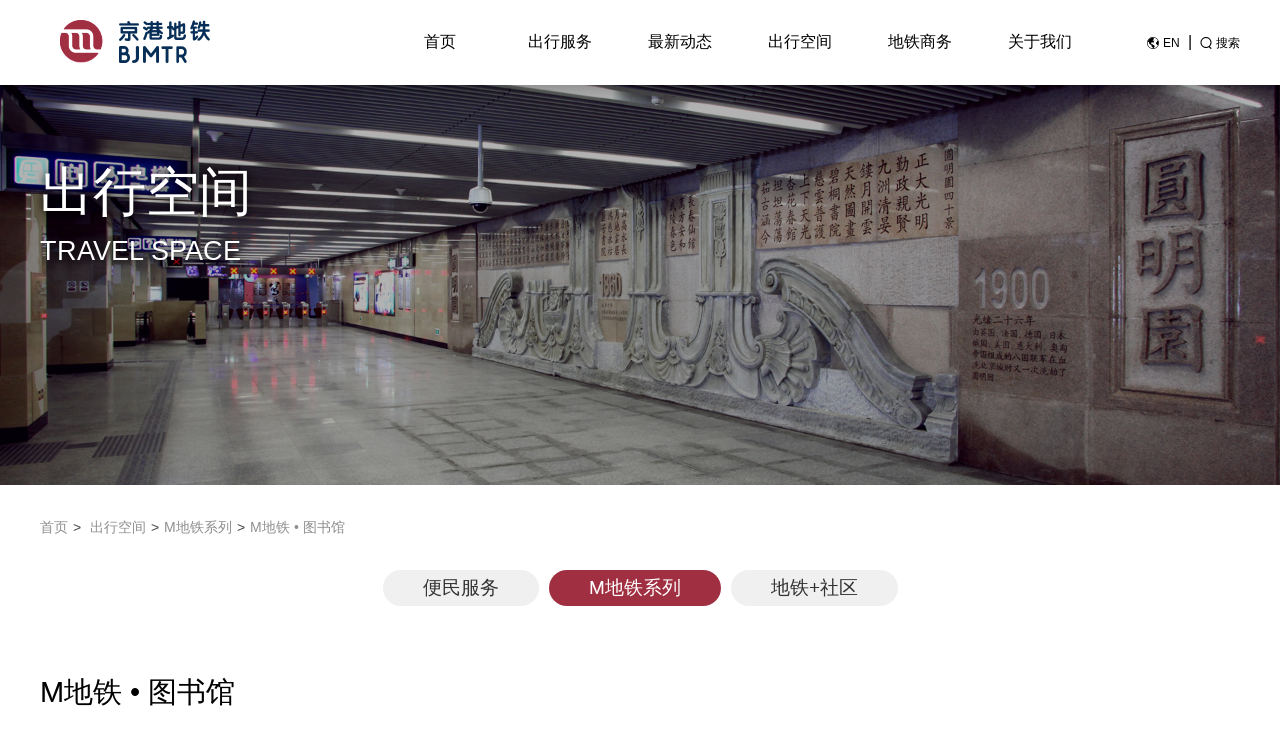

--- FILE ---
content_type: text/html; charset=utf-8
request_url: https://www.mtr.bj.cn/landscape/m-series/m-library
body_size: 19981
content:
<!doctype html>
<html lang="zh-Hans" data-n-head-ssr data-n-head="">

<head>
  <meta charset="UTF-8">
  <meta http-equiv="X-UA-Compatible" content="ie=edge">
  <link rel="stylesheet" href="/icofont/icofont.min.css">
  <style>body{padding:0;margin:0;line-height:1.8}blockquote,body,dd,dl,dt,fieldset,form,h1,h2,h3,h4,h5,h6,input,li,ol,p,pre,td,textarea,th,ul{font-family:"PingFang SC","Microsoft YaHei","微软雅黑","Helvetica Neue",Helvetica,"Hiragino Sans GB",Arial,sans-serif!important}.container{max-width:1200px;width:100%;margin:0 auto;box-sizing:border-box}a{color:#333;text-decoration:none}</style>
  <title data-n-head="true">M地铁 • 图书馆 - 北京京港地铁有限公司</title><meta data-n-head="true" charset="utf-8"><meta data-n-head="true" name="viewport" content="width=device-width, initial-scale=1.0, maximum-scale=1.0, minimum-scale=1.0, shrink-to-fit=no"><meta data-n-head="true" data-hid="description" name="description" content="京港地铁官方网站"><link data-n-head="true" rel="shortcut icon" type="image/png" href="/mtr-logo.png"><script data-n-head="true" src="/postscribe.min.js"></script><link rel="preload" href="/_nuxt/806b82c80ad7790e5258.js" as="script"><link rel="preload" href="/_nuxt/04b123645561bc8b718c.js" as="script"><link rel="preload" href="/_nuxt/34ed4c35f5055e0e1e5f.js" as="script"><link rel="preload" href="/_nuxt/667ecad33690b178e003.js" as="script"><link rel="preload" href="/_nuxt/94bc7441f1aba76d2838.js" as="script"><style data-vue-ssr-id="eda17224:0 17cfdfa9:0 747fea46:0 1c50e456:0 921cb252:0 569a1d56:0 38aaa386:0 040253f6:0 ead22dac:0 0c988b1b:0 873fbf9c:0 08ff3196:0">/*!
 * Viewer.js v1.3.5
 * https://fengyuanchen.github.io/viewerjs
 *
 * Copyright 2015-present Chen Fengyuan
 * Released under the MIT license
 *
 * Date: 2019-07-04T11:00:13.705Z
 */.viewer-close:before,.viewer-flip-horizontal:before,.viewer-flip-vertical:before,.viewer-fullscreen-exit:before,.viewer-fullscreen:before,.viewer-next:before,.viewer-one-to-one:before,.viewer-play:before,.viewer-prev:before,.viewer-reset:before,.viewer-rotate-left:before,.viewer-rotate-right:before,.viewer-zoom-in:before,.viewer-zoom-out:before{background-image:url("[data-uri]");background-repeat:no-repeat;background-size:280px;color:transparent;display:block;font-size:0;height:20px;line-height:0;width:20px}.viewer-zoom-in:before{background-position:0 0;content:"Zoom In"}.viewer-zoom-out:before{background-position:-20px 0;content:"Zoom Out"}.viewer-one-to-one:before{background-position:-40px 0;content:"One to One"}.viewer-reset:before{background-position:-60px 0;content:"Reset"}.viewer-prev:before{background-position:-80px 0;content:"Previous"}.viewer-play:before{background-position:-100px 0;content:"Play"}.viewer-next:before{background-position:-120px 0;content:"Next"}.viewer-rotate-left:before{background-position:-140px 0;content:"Rotate Left"}.viewer-rotate-right:before{background-position:-160px 0;content:"Rotate Right"}.viewer-flip-horizontal:before{background-position:-180px 0;content:"Flip Horizontal"}.viewer-flip-vertical:before{background-position:-200px 0;content:"Flip Vertical"}.viewer-fullscreen:before{background-position:-220px 0;content:"Enter Full Screen"}.viewer-fullscreen-exit:before{background-position:-240px 0;content:"Exit Full Screen"}.viewer-close:before{background-position:-260px 0;content:"Close"}.viewer-container{bottom:0;direction:ltr;font-size:0;left:0;line-height:0;overflow:hidden;position:absolute;right:0;-webkit-tap-highlight-color:transparent;top:0;-ms-touch-action:none;touch-action:none;-webkit-touch-callout:none;-webkit-user-select:none;-moz-user-select:none;-ms-user-select:none;user-select:none}.viewer-container::-moz-selection,.viewer-container ::-moz-selection{background-color:transparent}.viewer-container::selection,.viewer-container ::selection{background-color:transparent}.viewer-container img{display:block;height:auto;max-height:none!important;max-width:none!important;min-height:0!important;min-width:0!important;width:100%}.viewer-canvas{bottom:0;left:0;overflow:hidden;position:absolute;right:0;top:0}.viewer-canvas>img{height:auto;margin:15px auto;max-width:90%!important;width:auto}.viewer-footer{bottom:0;left:0;overflow:hidden;position:absolute;right:0;text-align:center}.viewer-navbar{background-color:rgba(0,0,0,.5);overflow:hidden}.viewer-list{-webkit-box-sizing:content-box;box-sizing:content-box;height:50px;margin:0;overflow:hidden;padding:1px 0}.viewer-list>li{color:transparent;cursor:pointer;float:left;font-size:0;height:50px;line-height:0;opacity:.5;overflow:hidden;-webkit-transition:opacity .15s;transition:opacity .15s;width:30px}.viewer-list>li:hover{opacity:.75}.viewer-list>li+li{margin-left:1px}.viewer-list>.viewer-loading{position:relative}.viewer-list>.viewer-loading:after{border-width:2px;height:20px;margin-left:-10px;margin-top:-10px;width:20px}.viewer-list>.viewer-active,.viewer-list>.viewer-active:hover{opacity:1}.viewer-player{background-color:#000;bottom:0;cursor:none;display:none;right:0}.viewer-player,.viewer-player>img{left:0;position:absolute;top:0}.viewer-toolbar>ul{display:inline-block;margin:0 auto 5px;overflow:hidden;padding:3px 0}.viewer-toolbar>ul>li{background-color:rgba(0,0,0,.5);border-radius:50%;cursor:pointer;float:left;height:24px;overflow:hidden;-webkit-transition:background-color .15s;transition:background-color .15s;width:24px}.viewer-toolbar>ul>li:hover{background-color:rgba(0,0,0,.8)}.viewer-toolbar>ul>li:before{margin:2px}.viewer-toolbar>ul>li+li{margin-left:1px}.viewer-toolbar>ul>.viewer-small{height:18px;margin-bottom:3px;margin-top:3px;width:18px}.viewer-toolbar>ul>.viewer-small:before{margin:-1px}.viewer-toolbar>ul>.viewer-large{height:30px;margin-bottom:-3px;margin-top:-3px;width:30px}.viewer-toolbar>ul>.viewer-large:before{margin:5px}.viewer-tooltip{background-color:rgba(0,0,0,.8);border-radius:10px;color:#fff;display:none;font-size:12px;height:20px;left:50%;line-height:20px;margin-left:-25px;margin-top:-10px;position:absolute;text-align:center;top:50%;width:50px}.viewer-title{color:#ccc;display:inline-block;font-size:12px;line-height:1;margin:0 5% 5px;max-width:90%;opacity:.8;overflow:hidden;text-overflow:ellipsis;-webkit-transition:opacity .15s;transition:opacity .15s;white-space:nowrap}.viewer-title:hover{opacity:1}.viewer-button{background-color:rgba(0,0,0,.5);border-radius:50%;cursor:pointer;height:80px;overflow:hidden;position:absolute;right:-40px;top:-40px;-webkit-transition:background-color .15s;transition:background-color .15s;width:80px}.viewer-button:focus,.viewer-button:hover{background-color:rgba(0,0,0,.8)}.viewer-button:before{bottom:15px;left:15px;position:absolute}.viewer-fixed{position:fixed}.viewer-open{overflow:hidden}.viewer-show{display:block}.viewer-hide{display:none}.viewer-backdrop{background-color:rgba(0,0,0,.5)}.viewer-invisible{visibility:hidden}.viewer-move{cursor:move;cursor:-webkit-grab;cursor:grab}.viewer-fade{opacity:0}.viewer-in{opacity:1}.viewer-transition{-webkit-transition:all .3s;transition:all .3s}@-webkit-keyframes viewer-spinner{0%{-webkit-transform:rotate(0deg);transform:rotate(0deg)}to{-webkit-transform:rotate(1turn);transform:rotate(1turn)}}@keyframes viewer-spinner{0%{-webkit-transform:rotate(0deg);transform:rotate(0deg)}to{-webkit-transform:rotate(1turn);transform:rotate(1turn)}}.viewer-loading:after{-webkit-animation:viewer-spinner 1s linear infinite;animation:viewer-spinner 1s linear infinite;border:4px solid hsla(0,0%,100%,.1);border-left-color:hsla(0,0%,100%,.5);border-radius:50%;content:"";display:inline-block;height:40px;left:50%;margin-left:-20px;margin-top:-20px;position:absolute;top:50%;width:40px;z-index:1}@media (max-width:767px){.viewer-hide-xs-down{display:none}}@media (max-width:991px){.viewer-hide-sm-down{display:none}}@media (max-width:1199px){.viewer-hide-md-down{display:none}}
.nuxt-progress{position:fixed;top:0;left:0;right:0;height:2px;width:0;opacity:1;transition:width .1s,opacity .4s;background-color:#fff;z-index:999999}.nuxt-progress.nuxt-progress-notransition{transition:none}.nuxt-progress-failed{background-color:red}
body{margin:0;padding:0;background-color:#fff;color:#444;font-size:16px;height:auto!important}blockquote,body,dd,div,dl,dt,fieldset,form,h1,h2,h3,h4,h5,h6,input,li,ol,p,pre,td,textarea,th,ul{font-family:PingFang SC,Microsoft YaHei,微软雅黑,Helvetica Neue,Helvetica,Hiragino Sans GB,Arial,sans-serif}h1,th{font-weight:400}h1{font-size:22pt;color:#000}h2{font-size:18pt}h3{font-size:16px}h4{font-size:14px}.backdrop{background-color:rgba(0,0,0,.7);top:0;width:100vw;height:100vh;z-index:1000}.backdrop,.dialog{position:fixed;left:0}.dialog{display:block;padding:0;margin:auto;right:0;background-color:#fff;border:none;box-shadow:0 0 20px #333;top:50%;transform:translateY(-50%)}.dialog .dialog-body{padding:1em;position:relative}.dialog .close-btn{position:absolute;right:10px;top:10px;color:#8b8d8d;cursor:pointer}.dialog .close-btn:hover{color:#a02f42}.dialog h2{font-weight:400;text-align:center}button,input[type=email],input[type=number],input[type=password],input[type=search],input[type=tel],input[type=text],input[type=url],textarea{font-size:1em;padding:8px 10px;box-sizing:border-box;border:1px solid #ccc;background-color:transparent}button:focus,input[type=email]:focus,input[type=number]:focus,input[type=password]:focus,input[type=search]:focus,input[type=tel]:focus,input[type=text]:focus,input[type=url]:focus,textarea:focus{border:1px solid #a02f42;outline:none}button.primary{background-color:#a02f42;color:#fff;border-color:#a02f42}.container{max-width:1200px;width:100%;margin:0 auto;box-sizing:border-box}.has-top-padding{padding-top:85px}a{text-decoration:none;color:#333}.category-block .category-header{display:flex;margin-bottom:30px}.category-block .category-header h1{flex:auto;margin:0}.category-block .more-link{background-image:url(/_nuxt/img/9d5fd57.svg)}.category-block .more-link:hover{background-image:url(/_nuxt/img/88d1009.svg)}h1.page-title{font-size:22pt}h1.page-title,h2.section-title{margin-top:0;margin-bottom:20px}h2.section-title{font-size:1.5em;padding-bottom:20px;color:#333;position:relative;font-weight:400}h2.section-title:after{content:"";width:30px;height:3px;background-color:#a02f42;position:absolute;left:0;bottom:0;display:block}p{line-height:1.5;margin:0}.siblings-tabs{text-align:center;margin-bottom:50px}.siblings-tabs a{display:inline-block;padding:0 40px;margin:0 5px;background-color:#f0f0f0;height:36px;line-height:36px;border-radius:18px}.siblings-tabs a.active{background-color:#a02f42;color:#fff}.category-header{display:flex;margin-bottom:70px;font-weight:400}.category-header h1{flex:auto;margin:0}.category-block{margin-bottom:60px}.category-block .more-link{background-image:url([data-uri]);background-size:18px 10px;background-position:100%;background-repeat:no-repeat;padding-right:30px;line-height:2.5rem;font-size:14px}.category-block .more-link:hover{color:#a02f42}.article-title{font-size:1.5em;font-weight:400}.has-overlay:after{content:"";display:block;left:0;top:0;width:100%;height:100%;background-color:rgba(0,0,0,.3)}.pre{white-space:pre-wrap;white-space:-moz-pre-wrap;white-space:-pre-wrap;white-space:-o-pre-wrap;word-wrap:break-word}.more-link-mobile{display:none}.empty-list{text-align:center;color:#999;background-color:#f0f0f0;width:100%;padding:1em;border-radius:8px}@media screen and (max-width:600px){.has-top-padding{padding-top:0}.page-banner{height:80px!important}.container{padding:16px 10px;box-sizing:border-box}h1.page-title{display:block;color:#fff;position:absolute;left:0;right:0;top:72px;text-align:center;font-size:24px;margin:0}.breadcrumb-widget{padding:20px 0!important}.siblings-tabs{padding:20px 0;margin-bottom:0}.siblings-tabs a{font-size:14px;height:30px;line-height:30px;padding:0 15px;margin-bottom:10px}.category-header h1{padding-left:0}.more-link-mobile{display:block;text-align:center}.more-link-mobile a.more-link{color:#a02f42;background-image:url(/_nuxt/img/88d1009.svg)}.category-block .category-header h1{font-size:18px}.category-block .category-header{padding:0 10px;margin-bottom:0}.category-block{margin-bottom:20px}}
.page-header .menu{display:none}@media screen and (max-width:600px){.page-header{background:none;padding:0!important;height:55px!important}.page-header .container{padding:0;position:relative;height:100%;overflow:hidden}.page-header .container .nav{display:none;padding:0 30px;box-sizing:border-box}.page-header .container .nav.show{display:block}.page-header .container .logo{position:relative;margin:13px 14px;height:100%}.page-header .container .logo a img{height:30px}.page-header .container .menu{display:block;position:absolute;height:30px;width:30px;top:13px;right:14px;z-index:2;background:url([data-uri]) no-repeat 50%;background-size:25px 20px}.page-header .mobile-menu-backdrop{background-color:rgba(0,0,0,.5);width:100%;height:100vh;position:fixed;left:0;top:0;z-index:1}.page-header .mobile-menu-backdrop.show{display:block}}
.page-header{position:fixed;left:0;top:0;right:0;width:100%;height:45px;margin:0 auto;z-index:200;padding:20px 0;background-color:#fff;box-shadow:0 8px 16px -4px rgba(0,0,0,.25);color:#000;transition:all 1s;pointer-events:auto}.page-header .mobile-menu-backdrop{display:none}.page-header .colored-logo{opacity:1;transition:opacity .5s}.page-header.hide{opacity:0;pointer-events:none}.page-header .logo{margin-left:20px;position:relative}.page-header .logo a{display:block;position:absolute;left:0;top:0}.page-header .logo a img{height:43px}.page-header.transparent{background-color:rgba(0,0,0,.4);box-shadow:none;color:#fff}.page-header.transparent .container .menu.menublack{background-image:url([data-uri])}.page-header.transparent .colored-logo{opacity:0}.page-header.transparent .en-search .link-item,.page-header.transparent .en-search .space{color:#fff}.page-header.transparent .en-search .link-item.en{background-image:url(/_nuxt/img/eda4400.svg)}.page-header.transparent .en-search .link-item.search{background-image:url(/_nuxt/img/ee0f193.svg)}
nav{display:flex;justify-content:flex-end}nav a{text-decoration:none;color:currentColor;display:block}nav .nav-item{min-width:120px;height:43px;line-height:43px;white-space:nowrap;text-align:center;position:relative}nav .nav-item.hover .nav-primary-item{color:#a02f42}nav .nav-item.hover .nav-arrow-wrapper{opacity:1}nav .nav-item.hover .nav-secondary{opacity:1;pointer-events:auto}nav .nav-item .nav-arrow-wrapper{width:20px;height:10px;position:absolute;overflow:hidden;left:50%;transform:translateX(-50%);top:33px;opacity:0;z-index:4}nav .nav-item .nav-arrow-wrapper:after{content:"";position:absolute;width:10px;height:10px;background:#fff;transform:rotate(45deg);top:5px;left:5px;box-shadow:-1px -1px 10px -2px rgba(0,0,0,.5)}nav .nav-item .nav-secondary{position:absolute;z-index:3;top:43px;left:50%;transform:translateX(-50%);color:#444;overflow:hidden;padding:10px 0;opacity:0;transition:all .3s;pointer-events:none;background-color:#fff;box-shadow:0 0 10px #888;border-radius:6px}nav .nav-item .nav-secondary .nav-secondary-item{line-height:36px;height:36px;padding:0 20px;z-index:4;position:relative}nav .nav-item .nav-secondary .nav-secondary-item:hover{cursor:pointer;color:#a02f42;text-decoration:underline}nav .container{display:flex}nav.transparent{background-color:rgba(0,0,0,.25);box-shadow:none;color:#fff}nav.transparent .colored-logo{opacity:0}nav.transparent .en-search .link-item,nav.transparent .en-search .space{color:#fff}nav.transparent .en-search .link-item.en{background-image:url(/_nuxt/img/eda4400.svg)}nav.transparent .en-search .link-item.search{background-image:url(/_nuxt/img/ee0f193.svg)}nav .en-search{width:140px;line-height:43px;text-align:right;position:relative}nav .en-search a{display:inline}nav .en-search .search-input-layer{position:absolute;padding:10px;background-color:#fff;box-shadow:0 0 8px #888;border-radius:6px;z-index:4;right:0}nav .en-search .search-input-layer .arrow-wrapper{width:20px;height:10px;position:absolute;overflow:hidden;right:0;transform:translateX(-50%);top:-10px;z-index:1;transition:all .3s;pointer-events:none}nav .en-search .search-input-layer .arrow-wrapper:after{content:"";position:absolute;width:10px;height:10px;background:#fff;transform:rotate(45deg);top:5px;left:5px;box-shadow:-1px -1px 10px -2px rgba(0,0,0,.5)}nav .en-search .search-input-layer input{border:1px solid #ccc;font-size:14px;padding:5px 8px;display:block;height:100%}nav .en-search .search-input-layer input:focus{border-color:#a02f42}nav .en-search .search-input-layer .input-wrapper{display:flex}nav .en-search .search-input-layer .input-wrapper .input-ctrl{flex:1}nav .en-search .search-input-layer .input-wrapper .search-btn button{display:block;background-color:#a02f42;line-height:22px;color:#fff;white-space:nowrap;border:none;font-size:12px}nav .en-search .space{display:inline-block;width:12px;height:12px;text-align:center}nav .en-search .link-item{font-size:12px;background-repeat:no-repeat;background-size:12px 12px;background-position:0;padding-left:16px;white-space:nowrap}nav .en-search .link-item.en{background-image:url(/_nuxt/img/8a61cb9.svg)}nav .en-search .link-item.search{background-image:url(/_nuxt/img/b16fbad.svg)}@media (-ms-high-contrast:none),screen and (-ms-high-contrast:active){.page-header .en-search .search-input-layer .input-wrapper .input-ctrl{flex:none}}@media screen and (max-width:600px){nav{width:80%;display:block;position:fixed;float:right;background-color:#fff;color:#333;z-index:10;height:100vh;overflow-y:auto;right:0;top:0;z-index:3}nav .nav-item{height:auto;text-align:left;font-size:16px;border-bottom:1px solid #f0f0f0}nav .nav-item.hover:after{content:"";height:1em;width:5px;left:-30px;top:13px;background-color:#a02f42;position:absolute}nav .nav-item:first-child{height:66px;line-height:66px;background:none}nav .nav-item>a{width:200px;height:43px}nav .en-search{position:absolute;top:8px;right:36px}nav .en-search a,nav .en-search span{color:#333!important}nav .en-search .space{display:inline-block;width:12px;height:12px;text-align:center}nav .en-search .link-item{background-repeat:no-repeat;background-size:12px 12px;background-position:0;padding-left:16px;white-space:nowrap}nav .en-search .link-item.en{background-image:url(/_nuxt/img/8a61cb9.svg)!important}nav .en-search .link-item.search{background-image:url(/_nuxt/img/b16fbad.svg)!important}nav .nav-item{position:relative}nav .nav-item .nav-arrow-wrapper{width:43px;height:43px;background:url([data-uri]) no-repeat 50%;background-size:20px 20px;opacity:1;left:auto;right:0;transform:none;top:0;position:absolute}nav .nav-item .nav-arrow-wrapper:after{display:none}nav .nav-item .nav-arrow-wrapper.expended{background-image:url([data-uri])}nav .nav-item .nav-secondary{position:static;opacity:1;overflow:hidden;padding:0;transform:none;color:#6e6e6e;background-color:#f0f0f0;margin:10px 0;transition:height .5s linear;box-shadow:none}nav .nav-item .nav-secondary a{border-bottom:1px solid #fff;margin:0 10px}nav .nav-item .nav-secondary a:last-child{border-bottom:0 solid #000}}
.landscape-category-index-page .siblings-tabs a{font-size:1.2em}.landscape-category-index-page .list-area{display:flex;max-width:1200px}.landscape-category-index-page .list-area .list-main{flex:auto}.landscape-category-index-page .list-area .sub-nav{min-width:10em;margin-right:40px;white-space:nowrap;margin-top:47px;font-size:1.2rem}.landscape-category-index-page .list-area .sub-nav>a{display:block;padding:6px 20px;text-align:center;white-space:nowrap}.landscape-category-index-page .list-area .sub-nav>a.justify{text-align:left}.landscape-category-index-page .list-area .sub-nav>a.active{color:#fff;background-color:#a02f42}.landscape-category-index-page h1.category-title{font-weight:400;margin:60px 0 0;padding-bottom:10px;border-bottom:1px solid #eaeaea}.landscape-category-index-page .pagination-widget{margin:60px 0}.landscape-category-index-page .category-prompt{padding:20px 40px 20px 60px;box-sizing:border-box;border-radius:100px;border:1px solid #a02f42;margin:30px auto 0;width:100%;max-width:1100px;font-size:16px;line-height:1.5;color:#8c8c8c;position:relative}.landscape-category-index-page .category-prompt:before{content:"";width:12px;height:12px;display:block;position:absolute;top:0;bottom:0;left:28px;margin:auto;background-color:#a02f42;border-radius:50%}.landscape-category-index-page .timeline{margin-top:50px}.landscape-category-index-page .category-block{margin-bottom:20px}.landscape-category-index-page .category-block .category-header{margin:20px 0}.landscape-category-index-page .category-block .category-header h1{flex:auto;line-height:40px;font-size:1.2em;padding:0}@media screen and (max-width:900px){.landscape-category-index-page .container{padding:0}.landscape-category-index-page .siblings-tabs a{font-size:14px}.landscape-category-index-page h1.category-title{display:none}.landscape-category-index-page .header .child-categories{position:static;justify-content:center}.landscape-category-index-page .header{margin-top:0;height:auto;margin-bottom:20px}.landscape-category-index-page .header .child-categories a{padding:10px 0;font-size:12px;margin:0 8px}.landscape-category-index-page .category-prompt{font-size:12px;margin:0 16px;width:auto;padding:20px;border-radius:10px}.landscape-category-index-page .category-prompt:before{display:none}.landscape-category-index-page .list-area{display:block;margin-top:30px}.landscape-category-index-page .list-area .sub-nav{width:100%;margin-right:0;margin-top:0;display:flex;margin-bottom:20px;flex-wrap:wrap;justify-content:center;font-size:1rem}.landscape-category-index-page .list-area .sub-nav>a{padding:6px;border-right:none;border-bottom:4px solid #fff}.landscape-category-index-page .list-area .sub-nav>a.active{color:#a02f42;background-color:transparent;border-bottom-color:currentColor}}
.page-banner{height:400px;background-size:cover;background-repeat:no-repeat;background-position:50%;width:100%;overflow:hidden;position:relative}.page-banner:before{content:"";z-index:0;background-color:rgba(0,0,0,.3);left:0;top:0;position:absolute;width:100%;height:100%}.page-banner .banner-title{color:#fff;width:100%;max-width:1200px;margin:0 auto;line-height:1;position:relative;z-index:1;text-shadow:0 0 10px #000}.page-banner .banner-title .banner-title-cn{margin-top:80px;margin-bottom:20px;font-size:40pt;font-weight:400}.page-banner .banner-title .banner-title-en{font-size:20pt}@media screen and (max-width:600px){.page-banner{margin-top:55px}.banner-title{display:none}}
.breadcrumb-widget{padding:30px 0;box-sizing:border-box;font-size:14px}.breadcrumb-widget .breadcrumb-item:not(:last-child):after{content:">";margin:0 5px}.breadcrumb-widget a{color:#8f8f8f;text-decoration:none!important;border-bottom:none!important}.breadcrumb-widget a:hover{color:#a02f42}@media screen and (max-width:600px){.breadcrumb-widget{display:none}}
.article-list a[data-v-fb641c6c]{padding:47px 0;border-bottom:1px solid #eee;display:flex}.article-list a .image[data-v-fb641c6c]{min-width:280px;width:280px;height:175px;margin-right:30px;background-repeat:no-repeat;background-size:cover;background-position:50%}.article-list a .image img[data-v-fb641c6c]{width:280px}.article-list a h3[data-v-fb641c6c]{font-weight:400;margin-top:0;margin-bottom:10px}.article-list a .publish-date[data-v-fb641c6c]{margin-bottom:10px;font-size:14px;color:#afafaf}.article-list a p[data-v-fb641c6c]{color:#6c6c6c;font-size:14px}@media screen and (max-width:600px){.article-list a[data-v-fb641c6c]{padding:0;margin-bottom:20px;border:none;border-bottom:1px solid #eee;display:block}.article-list a .image[data-v-fb641c6c]{width:100%}.article-list a h3[data-v-fb641c6c]{margin:0}.article-list a .publish-date[data-v-fb641c6c]{font-size:12px}.article-list a p[data-v-fb641c6c]{color:#afafaf}.article-list a .article-info[data-v-fb641c6c]{padding:8px 16px}}
.pagination-widget[data-v-176b97b2]{display:flex;justify-content:center;line-height:40px;color:#333;margin:80px auto;flex-wrap:wrap}.pagination-widget .item[data-v-176b97b2]{padding:0 10px;margin:0 5px;overflow:hidden;height:40px;line-height:40px;min-width:40px;display:block;text-align:center;box-sizing:border-box;background-color:#f3f3f3}.pagination-widget .item[data-v-176b97b2]:hover{color:#a02f42;border-color:#a02f42}.pagination-widget .item.active[data-v-176b97b2]{background-color:#a02f42;color:#fff}.pagination-widget .item.input[data-v-176b97b2]{padding:0}.pagination-widget .item.btn-cfm[data-v-176b97b2]{background-color:#a02f42;color:#fff;cursor:pointer}.pagination-widget input[type=number][data-v-176b97b2]{padding:0 10px;width:60px;height:40px;border:none;text-align:center;margin:0;-moz-appearance:textfield}.pagination-widget input[type=number][data-v-176b97b2]::-webkit-inner-spin-button,.pagination-widget input[type=number][data-v-176b97b2]::-webkit-outer-spin-button{-webkit-appearance:none;margin:0}.pagination-widget .total-pages[data-v-176b97b2]{margin:0 20px}.pagination-widget .total-pages-wrapper[data-v-176b97b2]{display:flex}@media screen and (max-width:600px){.pagination-widget[data-v-176b97b2]{margin:20px 0}.pagination-widget .item[data-v-176b97b2]{display:none}.pagination-widget .item.input[data-v-176b97b2],.pagination-widget .item.item-first[data-v-176b97b2],.pagination-widget .item.item-last[data-v-176b97b2]{display:block}.pagination-widget .total-pages-wrapper[data-v-176b97b2]{width:100%;justify-content:center;margin-top:10px}}
.page-footer{position:relative;z-index:10;font-size:14px;padding-top:80px}.page-footer .footer-icons{background:#fafafa;padding:30px 0}.page-footer .footer-icons .container{display:flex;margin:30px auto;justify-content:space-between;align-items:center}.page-footer .footer-icons .media-item{width:180px;text-align:center;position:relative}.page-footer .footer-icons .media-item .icon{height:60px;background-repeat:no-repeat;background-position:50%;background-size:60px;margin-bottom:20px;display:flex;flex-direction:column;align-items:center}.page-footer .footer-icons .media-item .icon img{max-height:60px}.page-footer .footer-icons .media-item:hover .qrcode{display:block}.page-footer .footer-icons .title{position:relative}.page-footer .footer-icons .title>span{background-color:#fafafa;position:relative;z-index:1;padding:0 1em}.page-footer .footer-icons .qrcode{position:absolute;background-color:#fff;box-shadow:0 0 10px 0 rgba(160,47,66,.35);bottom:160px;padding:10px;left:50%;transform:translateX(-50%);display:none;z-index:2}.page-footer .footer-icons .qrcode img{display:block}.page-footer .footer-icons .qrcode .triangle{width:60px;height:30px;left:0;right:0;margin:0 auto;bottom:-30px;position:absolute;overflow:hidden}.page-footer .footer-icons .qrcode .triangle:before{box-shadow:0 0 10px 0 rgba(160,47,66,.35);content:"";display:block;background-color:#fff;width:16px;height:16px;transform:rotate(-45deg);position:absolute;left:0;right:0;margin:0 auto;top:-8px}.page-footer .real-footer{justify-content:center;display:flex;background-color:#5e5e5e;color:#fff;padding:26px 100px}.page-footer .divider{margin:0 .5em}.page-footer a{color:currentColor}.page-footer .links{flex:1}.page-footer .icp{margin-left:57px}.page-footer.fixed{position:fixed;left:0;bottom:0;width:100%;box-sizing:border-box;z-index:11;padding-top:0}.page-footer .link-button{line-height:40px;height:40px;color:#fff;background-color:#a02f42;border-radius:6px;width:128px;margin:0 auto}.page-footer #statistic-script{margin-left:10px}@media screen and (max-width:600px){.page-footer{padding-top:40px}.page-footer .footer-icons{display:none}.page-footer .real-footer{padding:20px;display:block;text-align:center}.page-footer .links{margin-bottom:20px}.page-footer .icp{margin-left:0}.page-footer .copyrights,.page-footer .icp{font-size:12px}.page-footer #statistic-script{margin-left:0}}</style>
</head>

<body data-n-head="">
  <div data-server-rendered="true" id="__nuxt"><!----><div id="__layout"><div class="has-top-padding"><div class="page-header"><div class="container"><div class="logo"><a href="/"><img src="//cdnwww.mtr.bj.cn/bjmtr/default/vwKQ6tNNgypBLzabNc_hC.png" alt="京港地铁"></a> <a href="/" class="colored-logo"><img src="//cdnwww.mtr.bj.cn/bjmtr/default/r1kiNI3k83drNl5SRGQ_V.png" alt="京港地铁"></a></div> <nav class="nav"><div class="nav-item"><a href="/" class="nav-primary-item">首页</a> <!----></div><div class="nav-item"><a href="/service/" class="nav-primary-item">出行服务</a> <div class="nav-arrow-wrapper"></div> <div class="nav-secondary" style="display:none;"><a href="/service/map" class="nav-secondary-item">出行查询</a><a href="/article/line" class="nav-secondary-item">线路图</a><a href="/service/line/line-4.html" class="nav-secondary-item">京港线路及车站</a><a href="/service/line/timetable/line-4.html" class="nav-secondary-item">列车时刻表</a><a href="/service/operation/" class="nav-secondary-item">延误告知</a><a href="/service/lost-found" class="nav-secondary-item">失物招领</a><a href="/page/regulations.html" class="nav-secondary-item">乘客守则</a><a href="/page/securitycheck.html" class="nav-secondary-item">禁止携带物品目录</a><a href="/page/instructions.html" class="nav-secondary-item">购票指南</a><a href="/service/line/distable/line-4.html" class="nav-secondary-item">路网车站站间距信息</a></div></div><div class="nav-item"><a href="/news/" class="nav-primary-item">最新动态</a> <div class="nav-arrow-wrapper"></div> <div class="nav-secondary" style="display:none;"><a href="/news/company-news" class="nav-secondary-item">公司新闻</a><a href="/news/reports/business-reports" class="nav-secondary-item">媒体报道</a></div></div><div class="nav-item"><a href="/landscape" class="nav-primary-item">出行空间</a> <div class="nav-arrow-wrapper"></div> <div class="nav-secondary" style="display:none;"><a href="/landscape/convenience-services" class="nav-secondary-item">便民服务</a><a href="/landscape/m-series/m-library" class="nav-secondary-item">M地铁系列</a><a href="/landscape/beyond-metro/safety-training-camp" class="nav-secondary-item">地铁+社区</a></div></div><div class="nav-item"><a href="/business/" class="nav-primary-item">地铁商务</a> <div class="nav-arrow-wrapper"></div> <div class="nav-secondary" style="display:none;"><a href="/business/mall/products" class="nav-secondary-item">京港商城</a><a href="/category/business/tender-and-supplier-guidelines/tender-invitations" class="nav-secondary-item">招标信息及供应商须知</a></div></div><div class="nav-item"><a href="/about-us/" class="nav-primary-item">关于我们</a> <div class="nav-arrow-wrapper"></div> <div class="nav-secondary" style="display:none;"><a href="/page/brief-of-bjmtr.html" class="nav-secondary-item">公司简介</a><a href="/page/ourshareholders.html" class="nav-secondary-item">股东介绍</a><a href="/page/target-concept" class="nav-secondary-item">目标理念</a><a href="/about-us/milestones" class="nav-secondary-item">大事记</a><a href="/page/responsibility.html" class="nav-secondary-item">企业社会责任</a><a href="/about-us/corporate-video" class="nav-secondary-item">公司宣传片</a><a href="http://jobs.bjmtr.ourats.com/" class="nav-secondary-item">招贤纳士</a><a href="/page/promises.html" class="nav-secondary-item">服务表现</a><a href="/service/safe-zone" class="nav-secondary-item">安全保护区管理</a></div></div> <div class="en-search"><a href="/en/" class="link-item en">EN</a> <span class="space">|</span> <a href="/search" class="link-item search">搜索</a> <div class="search-input-layer" style="display:none;"><div class="input-wrapper"><div class="input-ctrl"><input type="text" placeholder="输入关键字" value=""></div> <div class="search-btn"><button>搜索</button></div></div> <div class="arrow-wrapper"></div></div></div></nav> <div class="mobile-menu-backdrop"></div> <div class="menu"></div></div></div> <div class="landscape-category-index-page"><div class="page-banner" style="background-image:url('//cdnwww.mtr.bj.cn/bjmtr/default/Ftv3mGcdWH1WeNH4eNelt5dXM21Z.png');"><div class="banner-title"><div class="banner-title-cn">出行空间</div> <div class="banner-title-en">TRAVEL SPACE</div></div></div> <div class="container"><div class="breadcrumb-widget"><span class="breadcrumb-item"><a href="/">首页</a></span> <span class="breadcrumb-item"><a href="/landscape/">出行空间</a></span><span class="breadcrumb-item"><a href="/landscape/m-series/m-library">M地铁系列</a></span><span class="breadcrumb-item"><a href="/landscape/m-series/m-library">M地铁 • 图书馆</a></span> <!----></div> <div class="siblings-tabs"><a href="/landscape/convenience-services">便民服务</a><a href="/landscape/m-series/m-library" class="active">M地铁系列</a><a href="/landscape/beyond-metro/steam">地铁+社区</a></div> <!----> <h1 class="category-title">M地铁 • 图书馆</h1> <!----> <div class="list-area"><div class="sub-nav"><a href="/landscape/m-series/m-library" class="active justify">M地铁 • 图书馆</a><a href="/landscape/m-series/m-radios" class="justify">M地铁 • 广播</a><a href="/landscape/m-series/m-sports" class="justify">M地铁 • 健康</a><a href="/landscape/m-series/m-arts" class="justify">M地铁 • 艺术</a></div> <div class="list-main"><div class="article-list" data-v-fb641c6c><a href="/article/666fd1cb5c0701195db7810a.html" data-v-fb641c6c><div class="image" style="background-image:url('//cdnwww.mtr.bj.cn/bjmtr/default/avfbkZGZRgTUgRyAwBHbx.JPG');" data-v-fb641c6c></div> <div class="article-info" data-v-fb641c6c><h3 data-v-fb641c6c>这一站，唐朝——京港地铁M地铁·图书馆开展唐代文化主题活动</h3> <div class="publish-date" data-v-fb641c6c>2024-06-17</div> <p data-v-fb641c6c>暑期将至，为丰富乘客出行体验，京港地铁与国家图书馆共同推出M地铁·图书馆第二十九期“这一站，唐朝”文化主题活动，自6月17日至8月17日，通过在京港地铁所辖4号线、14号线、16号线以及17号线部分车站上刊主题灯箱海报，在16号线国家图书馆站设置唐代文化主题展及在17号线次渠站打造阅读空间，将具有唐代文化的精品内容呈现给乘客，同时，本次活动还围绕历史、诗歌、绘画、音乐、话本、人物、美学等方面精选了10本电子书籍，展示唐代文化的精华，让乘客足不出地铁，即可领略中国传统文化的魅力。</p></div></a><a href="/article/65c085364b6b61116d03c9d5.html" data-v-fb641c6c><div class="image" style="background-image:url('//cdnwww.mtr.bj.cn/bjmtr/default/FXNL98RjxPfGm9y2uO1MR.jpg');" data-v-fb641c6c></div> <div class="article-info" data-v-fb641c6c><h3 data-v-fb641c6c>乘地铁迎新春 享阅读伴出行——京港地铁M地铁•图书馆开展“福韵中国年”主题活动</h3> <div class="publish-date" data-v-fb641c6c>2024-02-05</div> <p data-v-fb641c6c>春节将至，为丰富乘客出行体验，京港地铁与国家图书馆共同推出M地铁·图书馆第二十八期“福韵中国年”主题活动，自2月5日至4月5日，通过在京港地铁所辖4号线、14号线、16号线以及17号线部分车站上刊主题灯箱海报，在16号线国家图书馆站设置主题文化展及在17号线次渠站打造阅读空间, 将具有浓郁中国春节民俗风情的精品内容呈现给乘客，同时，本次活动精选了10本春节主题的电子书籍，开放在线限时免费全本阅读资源，方便乘客利用碎片化的出行时间享受阅读的乐趣，乘客足不出地铁，即可感受浓郁的春节气氛和文化氛围。</p></div></a><a href="/article/649ba53dc727f208cb763069.html" data-v-fb641c6c><div class="image" style="background-image:url('//cdnwww.mtr.bj.cn/bjmtr/default/J26woIXIIBCfqKVjFRwwu.jpg');" data-v-fb641c6c></div> <div class="article-info" data-v-fb641c6c><h3 data-v-fb641c6c>搭乘京港地铁 寻美中国非遗</h3> <div class="publish-date" data-v-fb641c6c>2023-06-28</div> <p data-v-fb641c6c>为弘扬传统文化，丰富乘客出行体验，京港地铁与国家图书馆共同推出M地铁·图书馆第二十六期阅读推广活动。本期活动以“非遗·寻美中国”为主题，自6月28日至8月28日，通过在京港地铁所辖4号线、14号线及16号线部分车站灯箱上刊主题海报，在16号线国家图书馆站设置主题展览区，在17号线次渠站站台、站厅推出阅读海报，将非遗文化呈现给乘客，并结合线上、线下不同互动形式，进一步提升乘客的阅读体验，让乘客足不出地铁，即可感受浓郁的文化氛围。</p></div></a><a href="/article/6444dfb5148f6f2d8b749054.html" data-v-fb641c6c><div class="image" style="background-image:url('//cdnwww.mtr.bj.cn/bjmtr/default/rQyVKOF9LwrDbyhKvvGwL.png');" data-v-fb641c6c></div> <div class="article-info" data-v-fb641c6c><h3 data-v-fb641c6c>乘京港地铁品读各地文化 领略名城风貌</h3> <div class="publish-date" data-v-fb641c6c>2023-04-23</div> <p data-v-fb641c6c>为迎接世界读书日及即将到来的五一假期，京港地铁与国家图书馆共同推出M地铁·图书馆第二十五期主题公益文化阅读推广活动，本期活动以“一书一人一城”为主题，精选了10部历史文化名人相关作品，开放在线限时免费全本阅读资源，并通过在京港地铁所辖4号线、14号线及16号线部分车站灯箱上刊主题海报，在17号线次渠站设置主题阅读空间，让乘客足不出地铁，品读各地文化，领略名城风貌，同时，本期活动还将通过线上互动与线下专题文化讲座相结合的形式，进一步提升乘客的阅读乐趣，也为乘客五一假期，带来更丰富的出行体验，营造浓郁的文化氛围。</p></div></a><a href="/article/63c134329088860a952a938a.html" data-v-fb641c6c><div class="image" style="background-image:url('//cdnwww.mtr.bj.cn/bjmtr/default/LzYLyyOtXYm4N1FVF0Qaf.jpg');" data-v-fb641c6c></div> <div class="article-info" data-v-fb641c6c><h3 data-v-fb641c6c>主题文化展亮相京港地铁车站 邀乘客一起“探寻文明的印迹”</h3> <div class="publish-date" data-v-fb641c6c>2023-01-13</div> <p data-v-fb641c6c>春节将至，为丰富乘客出行体验，京港地铁与国家图书馆共同推出M地铁·图书馆第二十三期主题公益文化阅读推广活动。本期活动以“探寻文明的印迹”为主题，自1月14日至3月14日，通过在京港地铁所辖4号线、14号线及16号线部分车站灯箱上刊主题海报，在16号线国家图书馆站、17号线次渠站设置主题文化展，将具有重大历史文化价值的精品内容呈现给乘客，同时，本次活动还精选了10本相关主题的电子书籍，开放在线限时免费全本阅读资源，方便乘客利用碎片化的出行时间享受阅读的乐趣。</p></div></a><a href="/article/62ac26115b025e6c732c534d.html" data-v-fb641c6c><div class="image" style="background-image:url('//cdnwww.mtr.bj.cn/bjmtr/default/FvFjSlQfBv4n0hynRir4n5pii8aL.jpeg');" data-v-fb641c6c></div> <div class="article-info" data-v-fb641c6c><h3 data-v-fb641c6c>“如歌岁月 同心同行” 乘京港地铁品味两地文化 ——M地铁·图书馆开展香港回归25周年主题阅读活动</h3> <div class="publish-date" data-v-fb641c6c>2022-06-15</div> <p data-v-fb641c6c>6月15日，由京港地铁和国家图书馆合作的“M地铁·图书馆”项目，携手香港特别行政区政府驻北京办事处，共同推出M地铁·图书馆第二十二期主题公益文化阅读推广活动。本期活动是一项庆祝香港特别行政区成立二十五周年的活动，以“如歌岁月，同心同行”为主题，向乘客推荐了十本精品电子书，旨在香港回归25周年之际，通过在地铁车站中打造主题阅读展示空间、开展线上文化互动等形式，丰富乘客出行体验。</p></div></a></div></div></div> <div class="pagination-widget pagination" data-v-176b97b2><a href="/landscape/m-series/m-library?page=1" class="item item-first" data-v-176b97b2><i class="icofont-caret-left" data-v-176b97b2></i> 上一页
  </a> <a href="/landscape/m-series/m-library?page=1" class="item active" data-v-176b97b2>1</a><a href="/landscape/m-series/m-library?page=2" class="item" data-v-176b97b2>2</a><a href="/landscape/m-series/m-library?page=3" class="item" data-v-176b97b2>3</a><a href="/landscape/m-series/m-library?page=4" class="item" data-v-176b97b2>4</a> <a href="/landscape/m-series/m-library?page=2" class="item item-last" data-v-176b97b2>
    下一页
    <i class="icofont-caret-right" data-v-176b97b2></i></a> <div class="total-pages-wrapper" data-v-176b97b2><div class="total-pages" data-v-176b97b2>共4页</div> <div class="item-to" data-v-176b97b2>到第</div> <div class="item input" data-v-176b97b2><input type="number" value="1" data-v-176b97b2></div> <div class="page" data-v-176b97b2>页</div> <div class="item btn-cfm" data-v-176b97b2>确定</div></div></div></div></div> <footer class="page-footer"><div class="footer-icons"><div class="container"><div class="media-item"><div class="qrcode"><img src="//cdnwww.mtr.bj.cn/bjmtr/default/sNhijCu7OT81_qr3Tt5mA.jpg" alt=" " width="150"> <div class="triangle"></div></div> <div class="icon"><img src="//cdnwww.mtr.bj.cn/bjmtr/default/ZUkrGkSO3Nr8Xx4UpvNKT.png" alt=" " width="60"></div> <div class="title"><span> </span></div> <!----></div><div class="media-item"><div class="qrcode"><img src="//cdnwww.mtr.bj.cn/bjmtr/default/n3SScf6VWWb0aeCuvsZ2V.jpg" alt=" " width="150"> <div class="triangle"></div></div> <div class="icon"><img src="//cdnwww.mtr.bj.cn/bjmtr/default/-GU9DOgXtVpd7FzF5NtBL.png" alt=" " width="60"></div> <div class="title"><span> </span></div> <!----></div><div class="media-item"><div class="qrcode"><img src="//cdnwww.mtr.bj.cn/bjmtr/default/nFXQF1ik7aqwY_f_MURGi.jpg" alt=" " width="150"> <div class="triangle"></div></div> <div class="icon"><img src="https://res.wx.qq.com/mpres/en_US/htmledition/comm_htmledition/images/icon/login/mp_app77de68.png" alt=" " width="60"></div> <div class="title"><span> </span></div> <!----></div><div class="media-item"><div class="qrcode"><img src="//cdnwww.mtr.bj.cn/bjmtr/default/w1kDCrk2cbu-1uBFZl4PN.jpg" alt=" " width="150"> <div class="triangle"></div></div> <div class="icon"><img src="data:image/svg+xml;charset=utf8,%3Csvg xmlns='http://www.w3.org/2000/svg' width='40' height='40' viewBox='0 0 40 40'%3E  %3Cg fill='none' fill-rule='evenodd'%3E    %3Cpath fill='%23FFF' d='M0 0h40v40H0z' opacity='0'/%3E    %3Cpath fill='%23FA9D3B' d='M32.99 5.676c.784.06 2.228.47 3.092 2.559 1.191 2.88.296 8.516-.344 11.619-.966 4.685-2.522 9.352-3.964 11.889-.96 1.687-1.918 2.548-3.016 2.708a3.703 3.703 0 0 1-.535.039c-3.247 0-6.338-4.24-8.223-7.47-1.885 3.23-4.977 7.47-8.223 7.47a3.69 3.69 0 0 1-.534-.039c-1.1-.16-2.058-1.02-3.017-2.708-1.442-2.537-2.998-7.204-3.964-11.89-.64-3.102-1.535-8.737-.344-11.618.864-2.089 2.308-2.5 3.092-2.559 2.913-.216 6.377 3.365 11.564 11.976.525.87 1.009 1.68 1.426 2.38.42-.704.904-1.514 1.426-2.38C26.612 9.043 30.06 5.458 32.989 5.676zM7.13 9.471l-.04.076-.049.13c-.636 1.825-.171 6.682 1.154 11.951 1.274 5.064 2.654 7.922 3.373 9.007a.63.63 0 0 0 .824.213c.634-.339 1.739-1.227 3.335-3.549 1-1.455 1.828-2.948 2.305-3.855a633.97 633.97 0 0 0-2.4-4.02c-4.51-7.488-6.896-9.545-7.856-10.11a.478.478 0 0 0-.646.157zm25.775.068a.462.462 0 0 0-.675-.23c-.952.558-3.34 2.604-7.863 10.115a629.316 629.316 0 0 0-2.406 4.028c1.93 3.76 4.149 6.497 5.499 7.336a.741.741 0 0 0 1.017-.221c.727-1.13 2.077-3.975 3.326-8.939 1.359-5.4 1.813-10.369 1.105-12.08z'/%3E  %3C/g%3E%3C/svg%3E" alt=" " width="60"></div> <div class="title"><span> </span></div> <!----></div><div class="media-item"><div class="qrcode"><img src="//cdnwww.mtr.bj.cn/bjmtr/default/EFcx-8rX6r6tKHMqvCNII.png" alt=" " width="150"> <div class="triangle"></div></div> <div class="icon"><img src="https://p-pc-weboff.byteimg.com/tos-cn-i-9r5gewecjs/logo-horizontal-small.svg" alt=" " width="60"></div> <div class="title"><span> </span></div> <!----></div><div class="media-item"><div class="qrcode"><img src="//cdnwww.mtr.bj.cn/bjmtr/default/JzYD94E2eqs77o7keETUt.png" alt=" " width="150"> <div class="triangle"></div></div> <div class="icon"><img src="https://static.yximgs.com/udata/pkg/frontend-explore/material-lib-www/pure-logo-1-min.png" alt=" " width="60"></div> <div class="title"><span> </span></div> <!----></div><div class="media-item"><div class="qrcode"><img src="//cdnwww.mtr.bj.cn/bjmtr/default/M2F_xdGd_IgaM2ncN7M3d.jpg" alt=" " width="150"> <div class="triangle"></div></div> <div class="icon"><img src="https://lf3-static.bytednsdoc.com/obj/eden-cn/pipieh7nupabozups/toutiao_web_pc/tt-icon.png" alt=" " width="60"></div> <div class="title"><span> </span></div> <!----></div><a href="https://weibo.com/bjmtr" class="media-item"><div class="icon"><img src="http://www.sinaimg.cn/blog/developer/wiki/LOGO_64x64.png" alt="　　" width="60"></div> <!----></a></div></div> <div class="real-footer"><div class="links"><a href="/sitemap.html">网站地图</a> <span class="divider">|</span><a href="/links.html">友情链接</a> <span class="divider">|</span><a href="/statement.html">法律声明</a> <span class="divider">|</span><a href="/contact-us/">联系我们</a> <!----></div> <div class="copyrights">版权所有：北京京港地铁有限公司</div> <div class="icp"><a href="https://beian.miit.gov.cn" target="_blank">京ICP备06071032号-1</a></div> <div id="statistic-script"></div></div></footer></div></div></div><script>window.__NUXT__=(function(a,b,c,d,e,f,g,h,i,j,k,l,m,n,o,p,q,r,s,t,u,v,w,x,y,z,A,B,C,D,E,F,G,H,I,J,K,L){z._id=h;z.skey=d;z.parentId=g;z.name=j;z.banner=a;z.description=a;z.status=e;z.createdAt="2019-07-10T09:28:09.423Z";z.numArticles=c;z.order=m;z.tags=[];z.updatedAt="2022-09-02T08:12:50.383Z";z.parents=[{_id:g,name:i}];z.alias=w;z.meta={keywords:a,description:a};z.depth=m;z.link=r;z.titleImage="\u002F\u002Fcdnwww.mtr.bj.cn\u002Fbjmtr\u002Fdefault\u002F99s517rmZuhyEyRD7gh-A.jpg";z.listTemplate=n;z.children=L;I[0]={_id:"5d25afdb53d1d50e825e46ff",skey:d,parentId:g,name:E,banner:a,description:a,status:e,createdAt:"2019-07-10T09:28:59.435Z",numArticles:21,order:c,parents:[{_id:g,name:i}],tags:[],updatedAt:"2022-07-10T08:09:34.757Z",alias:"convenience-services",meta:{keywords:a,description:a},lastArticleTime:"2025-09-28T09:58:50.308Z",depth:m,link:A,titleImage:"\u002F\u002Fcdnwww.mtr.bj.cn\u002Fbjmtr\u002Fdefault\u002FFj3kXYG1zaR3jFeTWRIcDwGDhNVh.png",listTemplate:"facility-list"};I[1]=z;I[2]={_id:"62ca899a8966d14eeb50c4de",skey:d,parentId:g,name:H,alias:"beyond-metro",banner:a,description:a,listTemplate:F,link:"\u002Flandscape\u002Fbeyond-metro\u002Fsteam",order:o,status:e,meta:{keywords:a,description:a},parents:[{_id:g,name:i}],createdAt:"2022-07-10T08:11:06.692Z",numArticles:c,depth:m,summary:a,titleImage:"\u002F\u002Fcdnwww.mtr.bj.cn\u002Fbjmtr\u002Fdefault\u002FELfIyLY38lJ42LAgCsY-0.jpg",updatedAt:"2024-09-27T05:55:12.396Z"};L[0]={_id:u,skey:d,parentId:h,name:q,banner:a,description:a,status:e,createdAt:D,numArticles:x,order:c,parents:[{_id:g,name:i},{_id:h,name:j}],tags:[],updatedAt:y,alias:s,meta:{keywords:a,description:a},depth:l,titleImage:B,link:a,pageSize:c,summary:C,lastArticleTime:v,listTemplate:n,children:[]};L[1]={_id:"5d282dc597a6de397212572e",skey:d,parentId:h,name:"M地铁 • 广播",banner:a,description:a,status:e,createdAt:"2019-07-12T06:50:45.434Z",numArticles:m,order:l,parents:[{_id:g,name:i},{_id:h,name:j}],tags:[],updatedAt:"2022-07-10T07:56:16.082Z",alias:"m-radios",meta:{keywords:a,description:a},depth:l,titleImage:"\u002F\u002Fcdnwww.mtr.bj.cn\u002Fbjmtr\u002Fdefault\u002F5t1XTkbh3vrCUgKx-kBet.jpg",link:a,summary:"M地铁·广播是京港地铁于2017年发起的文化类公益项目，通过对地铁相关声音作品的打造，丰富乘客的出行体验，传递城市文明、文化与情怀。",lastArticleTime:"2019-09-12T07:28:09.916Z",listTemplate:n};L[2]={_id:"5d282dcf97a6de397212572f",skey:d,parentId:h,name:"M地铁 • 健康",banner:a,description:a,status:e,createdAt:"2019-07-12T06:50:55.433Z",numArticles:o,order:o,parents:[{_id:g,name:i},{_id:h,name:j}],tags:[],updatedAt:"2025-11-11T08:18:21.584Z",alias:"m-sports",meta:{keywords:a,description:a},depth:l,titleImage:"\u002F\u002Fcdnwww.mtr.bj.cn\u002Fbjmtr\u002Fdefault\u002FYS2VIsbGjhEZfb8OD7I2y.JPG",link:a,pageSize:c,summary:"M地铁·健康是京港地铁于2016年开始启动的公益主题项目，旨在推动大众更多关注身心健康，倡导健康环保的生活方式及低碳出行的理念。",lastArticleTime:"2025-06-26T06:47:49.957Z",listTemplate:n};L[3]={_id:"62ca84e35159e74c718c4a25",skey:d,parentId:h,name:"M地铁 • 艺术",alias:"m-arts",banner:a,description:a,listTemplate:F,order:G,status:e,titleImage:"\u002F\u002Fcdnwww.mtr.bj.cn\u002Fbjmtr\u002Fdefault\u002FKGAZaKMOB8aoqPW1iv3Lj.jpeg",meta:{keywords:a,description:a},summary:"“M地铁·艺术”项目旨在充分发挥地铁车站空间的公共文化平台作用，连接沿线社区，通过在地铁车站中引入不同类型的艺术作品、开展艺术主题互动活动等方式，打造宜人的城市出行空间，持续丰富乘客出行体验。",parents:[{_id:g,name:i},{_id:h,name:j}],createdAt:"2022-07-10T07:50:59.324Z",numArticles:c,depth:l,updatedAt:"2022-09-02T07:58:37.486Z"};return {layout:"default",data:[{root:{_id:g,skey:d,parentId:f,name:i,banner:"\u002F\u002Fcdnwww.mtr.bj.cn\u002Fbjmtr\u002Fdefault\u002FFtv3mGcdWH1WeNH4eNelt5dXM21Z.png",description:a,status:e,createdAt:"2019-07-10T07:24:57.115Z",numArticles:c,order:c,tags:[],updatedAt:"2019-09-07T05:30:21.091Z",alias:K,meta:{keywords:a,description:a},depth:c,link:J,ename:"TRAVEL SPACE",children:I},route:[{name:i,_id:g,alias:K,link:J},{name:j,_id:h,alias:w,link:r},{name:q,_id:u,alias:s,link:a}],category:{_id:u,skey:d,parentId:h,name:q,banner:a,description:a,status:e,createdAt:D,numArticles:x,order:c,parents:[{_id:g,name:i},{_id:h,name:j}],tags:[],updatedAt:y,alias:s,meta:{keywords:a,description:a},depth:l,titleImage:B,link:a,pageSize:c,summary:C,lastArticleTime:v,listTemplate:n,children:[]},tabs:I,mainCategory:z,page:m,pages:t,articles:[{_id:"666fd1cb5c0701195db7810a",image:"\u002F\u002Fcdnwww.mtr.bj.cn\u002Fbjmtr\u002Fdefault\u002FavfbkZGZRgTUgRyAwBHbx.JPG",order:f,publishTime:"2024-06-17T05:57:01.919Z",status:e,summary:"暑期将至，为丰富乘客出行体验，京港地铁与国家图书馆共同推出M地铁·图书馆第二十九期“这一站，唐朝”文化主题活动，自6月17日至8月17日，通过在京港地铁所辖4号线、14号线、16号线以及17号线部分车站上刊主题灯箱海报，在16号线国家图书馆站设置唐代文化主题展及在17号线次渠站打造阅读空间，将具有唐代文化的精品内容呈现给乘客，同时，本次活动还围绕历史、诗歌、绘画、音乐、话本、人物、美学等方面精选了10本电子书籍，展示唐代文化的精华，让乘客足不出地铁，即可领略中国传统文化的魅力。",title:"这一站，唐朝——京港地铁M地铁·图书馆开展唐代文化主题活动",top:c,views:586,_newTop:c,_newOrder:f},{_id:"65c085364b6b61116d03c9d5",image:"\u002F\u002Fcdnwww.mtr.bj.cn\u002Fbjmtr\u002Fdefault\u002FFXNL98RjxPfGm9y2uO1MR.jpg",order:f,publishTime:"2024-02-05T06:47:08.291Z",status:e,summary:"春节将至，为丰富乘客出行体验，京港地铁与国家图书馆共同推出M地铁·图书馆第二十八期“福韵中国年”主题活动，自2月5日至4月5日，通过在京港地铁所辖4号线、14号线、16号线以及17号线部分车站上刊主题灯箱海报，在16号线国家图书馆站设置主题文化展及在17号线次渠站打造阅读空间, 将具有浓郁中国春节民俗风情的精品内容呈现给乘客，同时，本次活动精选了10本春节主题的电子书籍，开放在线限时免费全本阅读资源，方便乘客利用碎片化的出行时间享受阅读的乐趣，乘客足不出地铁，即可感受浓郁的春节气氛和文化氛围。",title:"乘地铁迎新春 享阅读伴出行——京港地铁M地铁•图书馆开展“福韵中国年”主题活动",top:c,views:694,_newTop:c,_newOrder:f},{_id:"649ba53dc727f208cb763069",image:"\u002F\u002Fcdnwww.mtr.bj.cn\u002Fbjmtr\u002Fdefault\u002FJ26woIXIIBCfqKVjFRwwu.jpg",order:f,publishTime:"2023-06-28T02:56:53.630Z",status:e,summary:"为弘扬传统文化，丰富乘客出行体验，京港地铁与国家图书馆共同推出M地铁·图书馆第二十六期阅读推广活动。本期活动以“非遗·寻美中国”为主题，自6月28日至8月28日，通过在京港地铁所辖4号线、14号线及16号线部分车站灯箱上刊主题海报，在16号线国家图书馆站设置主题展览区，在17号线次渠站站台、站厅推出阅读海报，将非遗文化呈现给乘客，并结合线上、线下不同互动形式，进一步提升乘客的阅读体验，让乘客足不出地铁，即可感受浓郁的文化氛围。",title:"搭乘京港地铁 寻美中国非遗",top:c,views:955,_newTop:c,_newOrder:f},{_id:"6444dfb5148f6f2d8b749054",image:"\u002F\u002Fcdnwww.mtr.bj.cn\u002Fbjmtr\u002Fdefault\u002FrQyVKOF9LwrDbyhKvvGwL.png",order:f,publishTime:"2023-04-23T07:31:30.751Z",status:e,summary:"为迎接世界读书日及即将到来的五一假期，京港地铁与国家图书馆共同推出M地铁·图书馆第二十五期主题公益文化阅读推广活动，本期活动以“一书一人一城”为主题，精选了10部历史文化名人相关作品，开放在线限时免费全本阅读资源，并通过在京港地铁所辖4号线、14号线及16号线部分车站灯箱上刊主题海报，在17号线次渠站设置主题阅读空间，让乘客足不出地铁，品读各地文化，领略名城风貌，同时，本期活动还将通过线上互动与线下专题文化讲座相结合的形式，进一步提升乘客的阅读乐趣，也为乘客五一假期，带来更丰富的出行体验，营造浓郁的文化氛围。",title:"乘京港地铁品读各地文化 领略名城风貌",top:c,views:1640,_newTop:c,_newOrder:f},{_id:"63c134329088860a952a938a",image:"\u002F\u002Fcdnwww.mtr.bj.cn\u002Fbjmtr\u002Fdefault\u002FLzYLyyOtXYm4N1FVF0Qaf.jpg",order:f,publishTime:"2023-01-13T06:56:33.996Z",status:e,summary:"春节将至，为丰富乘客出行体验，京港地铁与国家图书馆共同推出M地铁·图书馆第二十三期主题公益文化阅读推广活动。本期活动以“探寻文明的印迹”为主题，自1月14日至3月14日，通过在京港地铁所辖4号线、14号线及16号线部分车站灯箱上刊主题海报，在16号线国家图书馆站、17号线次渠站设置主题文化展，将具有重大历史文化价值的精品内容呈现给乘客，同时，本次活动还精选了10本相关主题的电子书籍，开放在线限时免费全本阅读资源，方便乘客利用碎片化的出行时间享受阅读的乐趣。",title:"主题文化展亮相京港地铁车站 邀乘客一起“探寻文明的印迹”",top:c,views:1273,_newTop:c,_newOrder:f},{_id:"62ac26115b025e6c732c534d",image:"\u002F\u002Fcdnwww.mtr.bj.cn\u002Fbjmtr\u002Fdefault\u002FFvFjSlQfBv4n0hynRir4n5pii8aL.jpeg",order:f,publishTime:"2022-06-15T03:35:24.205Z",status:e,summary:"6月15日，由京港地铁和国家图书馆合作的“M地铁·图书馆”项目，携手香港特别行政区政府驻北京办事处，共同推出M地铁·图书馆第二十二期主题公益文化阅读推广活动。本期活动是一项庆祝香港特别行政区成立二十五周年的活动，以“如歌岁月，同心同行”为主题，向乘客推荐了十本精品电子书，旨在香港回归25周年之际，通过在地铁车站中打造主题阅读展示空间、开展线上文化互动等形式，丰富乘客出行体验。",title:"“如歌岁月 同心同行” 乘京港地铁品味两地文化 ——M地铁·图书馆开展香港回归25周年主题阅读活动",top:c,views:1345,_newTop:c,_newOrder:f}],groupedArticles:void 0,siblings:L}],error:f,state:{nav:{name:"menuRoot",type:"menu",data:a,children:[{name:"首页",type:b,data:"\u002F",dataValue:a,children:[]},{name:"出行服务",type:b,data:"\u002Fservice\u002F",dataValue:a,children:[{name:"出行查询",type:b,data:"\u002Fservice\u002Fmap",dataValue:a,children:[]},{name:"线路图",type:b,data:"\u002Farticle\u002Fline",children:[]},{name:"京港线路及车站",type:b,data:"\u002Fservice\u002Fline\u002Fline-4.html",dataValue:a,children:[]},{name:"列车时刻表",type:b,data:"\u002Fservice\u002Fline\u002Ftimetable\u002Fline-4.html",dataValue:a,children:[]},{name:"延误告知",type:b,data:"\u002Fservice\u002Foperation\u002F",dataValue:a,children:[]},{name:"失物招领",type:b,data:"\u002Fservice\u002Flost-found",dataValue:a,children:[]},{name:"乘客守则",type:b,data:"\u002Fpage\u002Fregulations.html",dataValue:a,children:[]},{name:"禁止携带物品目录",type:b,data:"\u002Fpage\u002Fsecuritycheck.html",children:[]},{name:"购票指南",type:b,data:"\u002Fpage\u002Finstructions.html",dataValue:a,children:[]},{name:"路网车站站间距信息",type:b,data:"\u002Fservice\u002Fline\u002Fdistable\u002Fline-4.html",children:[]}]},{name:"最新动态",type:b,data:"\u002Fnews\u002F",dataValue:a,children:[{name:"公司新闻",type:b,data:"\u002Fnews\u002Fcompany-news",dataValue:a,children:[]},{name:"媒体报道",type:b,data:"\u002Fnews\u002Freports\u002Fbusiness-reports",dataValue:a,children:[]}]},{name:i,type:b,data:"\u002Flandscape",dataValue:a,children:[{name:E,type:b,data:A,dataValue:a,children:[]},{name:j,type:b,data:r,dataValue:a,children:[]},{name:H,type:b,data:"\u002Flandscape\u002Fbeyond-metro\u002Fsafety-training-camp",children:[]}]},{name:"地铁商务",type:b,data:"\u002Fbusiness\u002F",dataValue:a,children:[{name:"京港商城",type:b,data:"\u002Fbusiness\u002Fmall\u002Fproducts",dataValue:a,children:[]},{name:"招标信息及供应商须知",type:b,data:"\u002Fcategory\u002Fbusiness\u002Ftender-and-supplier-guidelines\u002Ftender-invitations",dataValue:a,children:[]}]},{name:"关于我们",type:b,data:"\u002Fabout-us\u002F",dataValue:a,children:[{name:"公司简介",type:b,data:"\u002Fpage\u002Fbrief-of-bjmtr.html",dataValue:a,children:[]},{name:"股东介绍",type:b,data:"\u002Fpage\u002Fourshareholders.html",dataValue:a,children:[]},{name:"目标理念",type:b,data:"\u002Fpage\u002Ftarget-concept",children:[]},{name:"大事记",type:b,data:"\u002Fabout-us\u002Fmilestones",dataValue:a,children:[]},{name:"企业社会责任",type:b,data:"\u002Fpage\u002Fresponsibility.html",dataValue:a,children:[]},{name:"公司宣传片",type:b,data:"\u002Fabout-us\u002Fcorporate-video",children:[]},{name:"招贤纳士",type:b,data:"http:\u002F\u002Fjobs.bjmtr.ourats.com\u002F",dataValue:a,children:[]},{name:"服务表现",type:b,data:"\u002Fpage\u002Fpromises.html",children:[]},{name:"安全保护区管理",type:b,data:"\u002Fservice\u002Fsafe-zone",children:[]}]}]},medias:[{_id:"5d3ea02586768508e11fe2a7",skey:d,icon:"\u002F\u002Fcdnwww.mtr.bj.cn\u002Fbjmtr\u002Fdefault\u002FZUkrGkSO3Nr8Xx4UpvNKT.png",title:k,subtitle:a,qrcode:"\u002F\u002Fcdnwww.mtr.bj.cn\u002Fbjmtr\u002Fdefault\u002FsNhijCu7OT81_qr3Tt5mA.jpg",link:a,status:e,order:10},{_id:"5d3ea0de86768508e11fe2a9",skey:d,icon:"\u002F\u002Fcdnwww.mtr.bj.cn\u002Fbjmtr\u002Fdefault\u002F-GU9DOgXtVpd7FzF5NtBL.png",title:k,subtitle:a,qrcode:"\u002F\u002Fcdnwww.mtr.bj.cn\u002Fbjmtr\u002Fdefault\u002Fn3SScf6VWWb0aeCuvsZ2V.jpg",link:a,status:e,order:G,iconOfficial:a},{_id:"5d3ea08f86768508e11fe2a8",skey:d,icon:"\u002F\u002Fcdnwww.mtr.bj.cn\u002Fbjmtr\u002Fdefault\u002FHl4XZPMa7bqK1DNT2Igcc.png",title:k,subtitle:a,qrcode:"\u002F\u002Fcdnwww.mtr.bj.cn\u002Fbjmtr\u002Fdefault\u002FnFXQF1ik7aqwY_f_MURGi.jpg",link:a,status:e,order:30,iconOfficial:"https:\u002F\u002Fres.wx.qq.com\u002Fmpres\u002Fen_US\u002Fhtmledition\u002Fcomm_htmledition\u002Fimages\u002Ficon\u002Flogin\u002Fmp_app77de68.png"},{_id:"5d8c7a2964b7874a6af9b765",skey:d,icon:"\u002F\u002Fcdnwww.mtr.bj.cn\u002Fbjmtr\u002Fdefault\u002F8-VXgVxAijCUlXA2ez4A2.png",title:k,subtitle:a,qrcode:"\u002F\u002Fcdnwww.mtr.bj.cn\u002Fbjmtr\u002Fdefault\u002Fw1kDCrk2cbu-1uBFZl4PN.jpg",link:a,status:e,order:40,iconOfficial:"data:image\u002Fsvg+xml;charset=utf8,%3Csvg xmlns='http:\u002F\u002Fwww.w3.org\u002F2000\u002Fsvg' width='40' height='40' viewBox='0 0 40 40'%3E  %3Cg fill='none' fill-rule='evenodd'%3E    %3Cpath fill='%23FFF' d='M0 0h40v40H0z' opacity='0'\u002F%3E    %3Cpath fill='%23FA9D3B' d='M32.99 5.676c.784.06 2.228.47 3.092 2.559 1.191 2.88.296 8.516-.344 11.619-.966 4.685-2.522 9.352-3.964 11.889-.96 1.687-1.918 2.548-3.016 2.708a3.703 3.703 0 0 1-.535.039c-3.247 0-6.338-4.24-8.223-7.47-1.885 3.23-4.977 7.47-8.223 7.47a3.69 3.69 0 0 1-.534-.039c-1.1-.16-2.058-1.02-3.017-2.708-1.442-2.537-2.998-7.204-3.964-11.89-.64-3.102-1.535-8.737-.344-11.618.864-2.089 2.308-2.5 3.092-2.559 2.913-.216 6.377 3.365 11.564 11.976.525.87 1.009 1.68 1.426 2.38.42-.704.904-1.514 1.426-2.38C26.612 9.043 30.06 5.458 32.989 5.676zM7.13 9.471l-.04.076-.049.13c-.636 1.825-.171 6.682 1.154 11.951 1.274 5.064 2.654 7.922 3.373 9.007a.63.63 0 0 0 .824.213c.634-.339 1.739-1.227 3.335-3.549 1-1.455 1.828-2.948 2.305-3.855a633.97 633.97 0 0 0-2.4-4.02c-4.51-7.488-6.896-9.545-7.856-10.11a.478.478 0 0 0-.646.157zm25.775.068a.462.462 0 0 0-.675-.23c-.952.558-3.34 2.604-7.863 10.115a629.316 629.316 0 0 0-2.406 4.028c1.93 3.76 4.149 6.497 5.499 7.336a.741.741 0 0 0 1.017-.221c.727-1.13 2.077-3.975 3.326-8.939 1.359-5.4 1.813-10.369 1.105-12.08z'\u002F%3E  %3C\u002Fg%3E%3C\u002Fsvg%3E"},{_id:"5d3ea13586768508e11fe2aa",skey:d,icon:"\u002F\u002Fcdnwww.mtr.bj.cn\u002Fbjmtr\u002Fdefault\u002FLA1nNNNzZmCh5cppeG9pO.png",title:k,subtitle:a,qrcode:"\u002F\u002Fcdnwww.mtr.bj.cn\u002Fbjmtr\u002Fdefault\u002FEFcx-8rX6r6tKHMqvCNII.png",link:a,status:e,order:50,iconOfficial:"https:\u002F\u002Fp-pc-weboff.byteimg.com\u002Ftos-cn-i-9r5gewecjs\u002Flogo-horizontal-small.svg"},{_id:"5ee7297f29e3c6e2c9792311",order:55,icon:"\u002F\u002Fcdnwww.mtr.bj.cn\u002Fbjmtr\u002Fdefault\u002FQnbiE3Uvf2cA6I6XOsi9x.jpeg",title:k,subtitle:a,qrcode:"\u002F\u002Fcdnwww.mtr.bj.cn\u002Fbjmtr\u002Fdefault\u002FJzYD94E2eqs77o7keETUt.png",link:a,status:e,skey:d,iconOfficial:"https:\u002F\u002Fstatic.yximgs.com\u002Fudata\u002Fpkg\u002Ffrontend-explore\u002Fmaterial-lib-www\u002Fpure-logo-1-min.png"},{_id:"5d3ea15586768508e11fe2ab",skey:d,icon:"\u002F\u002Fcdnwww.mtr.bj.cn\u002Fbjmtr\u002Fdefault\u002F2BdxFcluQS2deltERVLOd.png",title:k,subtitle:a,qrcode:"\u002F\u002Fcdnwww.mtr.bj.cn\u002Fbjmtr\u002Fdefault\u002FM2F_xdGd_IgaM2ncN7M3d.jpg",link:a,status:e,order:60,iconOfficial:"https:\u002F\u002Flf3-static.bytednsdoc.com\u002Fobj\u002Feden-cn\u002Fpipieh7nupabozups\u002Ftoutiao_web_pc\u002Ftt-icon.png"},{_id:"5d3ea2b386768508e11fe2ac",skey:d,icon:"\u002F\u002Fcdnwww.mtr.bj.cn\u002Fbjmtr\u002Fdefault\u002F6c1L6FeX8_p_joSrjtbkG.png",title:"　　",subtitle:a,qrcode:a,link:"https:\u002F\u002Fweibo.com\u002Fbjmtr",status:e,order:90,iconOfficial:"http:\u002F\u002Fwww.sinaimg.cn\u002Fblog\u002Fdeveloper\u002Fwiki\u002FLOGO_64x64.png"}],footerLinks:{_id:"5d887c92530644cf185bb537",skey:d,key:"footerLink",config:[{name:"网站地图",link:"\u002Fsitemap.html"},{name:"友情链接",link:"\u002Flinks.html"},{name:"法律声明",link:"\u002Fstatement.html"},{name:"联系我们",link:"\u002Fcontact-us\u002F"}]},hiddenEventId:f,isMobile:p,messageTypes:[{_id:"5d3525e41f80c629f3fe67e6",skey:d,name:"咨询",order:c},{_id:"5d64d0c067e2810faab754d5",skey:d,name:"投诉",order:l},{_id:"5d64d10367e2810faab754d7",skey:d,name:"表扬",order:o},{_id:"5d64c65c9d59b832cde9ed91",skey:d,name:"建议",order:t},{_id:"5d64d10867e2810faab754d8",skey:d,name:"其它",order:t}],config:{baseUrl:"http:\u002F\u002Fwww.mtr.bj.cn",indexLogo:"\u002F\u002Fcdnwww.mtr.bj.cn\u002Fbjmtr\u002Fdefault\u002FvwKQ6tNNgypBLzabNc_hC.png",defaultLogo:"\u002F\u002Fcdnwww.mtr.bj.cn\u002Fbjmtr\u002Fdefault\u002Fr1kiNI3k83drNl5SRGQ_V.png",grayscale:p},isWechat:p},serverRendered:true}}("","url",0,"bjmtr","ON",null,"5d2592c953d1d50e825e46f3","5d25afa953d1d50e825e46fd","出行空间","M地铁系列"," ",2,1,"default-list",3,false,"M地铁 • 图书馆","\u002Flandscape\u002Fm-series\u002Fm-library","m-library",4,"5d282d1597a6de397212572c","2024-06-17T06:03:55.301Z","m-series",12,"2022-09-02T08:24:04.195Z",{},"\u002Flandscape\u002Fconvenience-services","\u002F\u002Fcdnwww.mtr.bj.cn\u002Fbjmtr\u002Fdefault\u002FHD-pPuaha5rl9PAP1NmrD.jpg","M地铁·图书馆项目是2015年由京港地铁和国家图书馆联合发起的大型公益项目，旨在利用地铁媒体向乘客推荐可免费阅读的精品电子书籍，让乘客在日常出行中享受阅读的乐趣。","2019-07-12T06:47:49.187Z","便民服务","group-children",20,"地铁+社区",Array(3),"\u002Flandscape\u002F","landscape",Array(4)));</script><script src="/_nuxt/806b82c80ad7790e5258.js" defer></script><script src="/_nuxt/94bc7441f1aba76d2838.js" defer></script><script src="/_nuxt/04b123645561bc8b718c.js" defer></script><script src="/_nuxt/34ed4c35f5055e0e1e5f.js" defer></script><script src="/_nuxt/667ecad33690b178e003.js" defer></script>
</body>

<script type="text/javascript" src="https://res.wx.qq.com/open/js/jweixin-1.3.2.js"></script>
<script>
  // 页面加载完成之后，插入统计代码
  var statisticScript = `
<script type="text\/javascript">var cnzz_protocol = (("https:" == document.location.protocol) ? " https:\/\/" : " http:\/\/");document.write(unescape("%3Cdiv id='cnzz_stat_icon_1000053835'%3E%3C\/div%3E%3Cscript src='" + cnzz_protocol + "s22.cnzz.com\/z_stat.php%3Fid%3D1000053835%26show%3Dpic' type='text\/javascript'%3E%3C\/script%3E"));<\/script>
`;
  postscribe('#statistic-script', statisticScript);
</script>

</html>

--- FILE ---
content_type: image/svg+xml
request_url: https://www.mtr.bj.cn/_nuxt/img/b16fbad.svg
body_size: 878
content:
<?xml version="1.0" encoding="UTF-8"?>
<svg width="11px" height="12px" viewBox="0 0 11 12" version="1.1" xmlns="http://www.w3.org/2000/svg" xmlns:xlink="http://www.w3.org/1999/xlink">
    <!-- Generator: Sketch 52 (66869) - http://www.bohemiancoding.com/sketch -->
    <title>搜索@2x</title>
    <desc>Created with Sketch.</desc>
    <g id="页面1" stroke="none" stroke-width="1" fill="none" fill-rule="evenodd">
        <g id="2-2-出行服务-京港线路及车站站内设施" transform="translate(-1500.000000, -52.000000)" fill="#000000" fill-rule="nonzero">
            <g id="分组-2" transform="translate(1444.000000, 49.000000)">
                <g id="搜索" transform="translate(56.000000, 3.000000)">
                    <path d="M11,5.5 C11,2.460928 8.53725505,0 5.5010198,0 C2.46376475,0 0,2.46195425 0,5.5 C0,8.539072 2.46376475,11 5.5010198,11 C8.53725505,11 11,8.53804575 11,5.5 Z M1,5.5 C1,3.01599321 3.01372614,1 5.50101715,1 C7.98627386,1 10,3.01600627 10,5.5 C10,7.98400679 7.98627386,10 5.50101715,10 C3.01576044,10 1,7.98399373 1,5.5 Z M10.0645664,11.8275296 C10.2669553,12.0454782 10.6082914,12.0586318 10.8269594,11.8569087 C11.0456286,11.6551867 11.0588256,11.3149754 10.8564356,11.0970279 C10.8478582,11.087791 10.8389581,11.0788572 10.8297516,11.0702428 L8.90824438,9.1452144 C8.69075211,8.94223174 8.34934641,8.95341242 8.14569268,9.17018792 C7.95210594,9.37624706 7.95134797,9.69643055 8.14395767,9.90339761 L10.064563,11.8284261 L10.0645664,11.8275296 Z" id="形状"></path>
                </g>
            </g>
        </g>
    </g>
</svg>

--- FILE ---
content_type: application/javascript; charset=UTF-8
request_url: https://www.mtr.bj.cn/_nuxt/94bc7441f1aba76d2838.js
body_size: 5210
content:
(window.webpackJsonp=window.webpackJsonp||[]).push([[4],{380:function(e,t,r){var content=r(485);"string"==typeof content&&(content=[[e.i,content,""]]),content.locals&&(e.exports=content.locals);(0,r(20).default)("8efd90ba",content,!0,{sourceMap:!1})},476:function(e,t,r){"use strict";var n=r(10),l=r(477)(5),o=!0;"find"in[]&&Array(1).find(function(){o=!1}),n(n.P+n.F*o,"Array",{find:function(e){return l(this,e,arguments.length>1?arguments[1]:void 0)}}),r(90)("find")},477:function(e,t,r){var n=r(37),l=r(89),o=r(38),c=r(33),d=r(478);e.exports=function(e,t){var r=1==e,m=2==e,f=3==e,h=4==e,y=6==e,x=5==e||y,v=t||d;return function(t,d,w){for(var _,k,C=o(t),z=l(C),O=n(d,w,3),T=c(z.length),j=0,L=r?v(t,T):m?v(t,0):void 0;T>j;j++)if((x||j in z)&&(k=O(_=z[j],j,C),e))if(r)L[j]=k;else if(k)switch(e){case 3:return!0;case 5:return _;case 6:return j;case 2:L.push(_)}else if(h)return!1;return y?-1:f||h?h:L}}},478:function(e,t,r){var n=r(479);e.exports=function(e,t){return new(n(e))(t)}},479:function(e,t,r){var n=r(16),l=r(123),o=r(2)("species");e.exports=function(e){var t;return l(e)&&("function"!=typeof(t=e.constructor)||t!==Array&&!l(t.prototype)||(t=void 0),n(t)&&null===(t=t[o])&&(t=void 0)),void 0===t?Array:t}},482:function(e,t,r){e.exports=r.p+"img/722f1ce.png"},483:function(e,t,r){e.exports=r.p+"img/c4dda96.png"},484:function(e,t,r){"use strict";var n=r(380);r.n(n).a},485:function(e,t,r){(e.exports=r(19)(!1)).push([e.i,'.time-line-widget{display:flex}.time-line-widget .arrow img{cursor:pointer;display:block}.time-line-widget .timeline-wrapper{overflow:hidden;flex:auto;height:100px;scroll-behavior:smooth;-webkit-overflow-scrolling:touch}.time-line-widget .timeline-years{white-space:nowrap;left:0;top:0;z-index:1;display:table;position:relative}.time-line-widget .timeline-years:after{content:"";height:6px;background-color:#eaeaea;position:absolute;z-index:0;top:12px;width:100%}.time-line-widget .timeline-years>div{display:table-row}.time-line-widget .timeline-years .timeline-year-item{min-width:100px;width:100px;position:relative;display:block;display:table-cell}.time-line-widget .timeline-years .timeline-year-item.active .circle{width:24px;height:24px;top:0}.time-line-widget .timeline-years .timeline-year-item.active .circle:after{content:"";display:block;width:16px;height:16px;background-color:#e24862;position:absolute;border-radius:50%;left:0;right:0;top:0;bottom:0;margin:auto;z-index:2}.time-line-widget .timeline-years .timeline-year-item.active .vline{border-right:2px solid #b4b4b4}.time-line-widget .timeline-years .timeline-year-item.active .year{font-size:1.2em;font-weight:700}.time-line-widget .timeline-years .timeline-year-item:hover:not(.active){color:#e24862;cursor:pointer}.time-line-widget .timeline-years .timeline-year-item:hover:not(.active) .year{color:currentColor}.time-line-widget .timeline-years .timeline-year-item:hover:not(.active) .vline{border-color:currentColor}.time-line-widget .timeline-years .timeline-year-item .circle{width:16px;height:16px;background-color:#fff;border:2px solid #e24862;border-radius:50%;position:absolute;left:0;right:0;top:4px;z-index:1;margin:0 auto}.time-line-widget .timeline-years .timeline-year-item .vline{width:0;height:25px;border-right:1px dashed #dbdbdb;position:absolute;left:0;right:0;top:20px;margin:0 auto}.time-line-widget .timeline-years .timeline-year-item .year{text-align:center;font-size:14px;color:#666;position:absolute;top:46px;left:0;right:0;margin:0 auto}.time-line-widget .timeline-years .padding-block{min-width:30px}@media screen and (max-width:600px){.time-line-widget .arrow img{width:15px!important;height:15px!important}.time-line-widget .timeline-wrapper{overflow-x:auto}.time-line-widget .timeline-years:after{top:6px;height:4px}.time-line-widget .timeline-years .padding-block{min-width:10px}.time-line-widget .timeline-years .timeline-year-item{min-width:50px}.time-line-widget .timeline-years .timeline-year-item .circle{width:12px!important;height:12px!important;top:0!important;margin:0 5px}.time-line-widget .timeline-years .timeline-year-item .circle:after{width:6px!important;height:6px!important}.time-line-widget .timeline-years .timeline-year-item .vline{width:14px!important;height:14px!important;margin:0 5px;left:-7px}.time-line-widget .timeline-years .timeline-year-item .year{width:14px!important;height:14px!important;margin:0 5px;left:-8px;font-size:14px!important}}',""])},490:function(e,t,r){var content=r(704);"string"==typeof content&&(content=[[e.i,content,""]]),content.locals&&(e.exports=content.locals);(0,r(20).default)("0c988b1b",content,!0,{sourceMap:!1})},494:function(e,t,r){var content=r(712);"string"==typeof content&&(content=[[e.i,content,""]]),content.locals&&(e.exports=content.locals);(0,r(20).default)("38aaa386",content,!0,{sourceMap:!1})},509:function(e,t,r){"use strict";r(67);var n={props:["current"],computed:{years:function(){for(var e=[],t=(new Date).getFullYear();t>=2008;t--)e.push(t);return e}},mounted:function(){var e=100*(this.years[0]-this.current)+60;this.$refs.wrapper.clientWidth<e&&(this.$refs.wrapper.scrollLeft=e)},methods:{scrollLeft:function(){var e=this.$refs.wrapper.clientWidth,t=this.$refs.wrapper.scrollLeft;t>0&&(t-=e,t<0&&(t=0),this.$refs.wrapper.scrollLeft=t)},scrollRight:function(){var e=this.$refs.wrapper.scrollWidth,t=this.$refs.wrapper.clientWidth,r=this.$refs.wrapper.scrollLeft;r+t<e&&((r+=t)+t>e&&(r=e-t),this.$refs.wrapper.scrollLeft=r)}}},l=(r(484),r(4)),component=Object(l.a)(n,function(){var e=this,t=e.$createElement,n=e._self._c||t;return n("div",{staticClass:"time-line-widget"},[n("div",{staticClass:"arrow left-arrow"},[n("img",{attrs:{src:r(482),alt:"<",width:"26"},on:{click:e.scrollLeft}})]),e._v(" "),n("div",{ref:"wrapper",staticClass:"timeline-wrapper"},[n("div",{ref:"timeline",staticClass:"timeline-years"},[n("div",[n("div",{staticClass:"padding-block"}),e._v(" "),e._l(e.years,function(t){return n("a",{key:t,staticClass:"timeline-year-item",class:{active:t==e.current},attrs:{href:"?archive="+t+"&page=1"}},[n("div",{staticClass:"circle"}),e._v(" "),n("div",{staticClass:"vline"}),e._v(" "),n("div",{staticClass:"year"},[e._v(e._s(t))])])}),e._v(" "),n("div",{staticClass:"padding-block"})],2)])]),e._v(" "),n("div",{staticClass:"arrow right-arrow"},[n("img",{attrs:{src:r(483),alt:">",width:"26"},on:{click:e.scrollRight}})])])},[],!1,null,null,null);t.a=component.exports},703:function(e,t,r){"use strict";var n=r(490);r.n(n).a},704:function(e,t,r){(e.exports=r(19)(!1)).push([e.i,".article-list a[data-v-fb641c6c]{padding:47px 0;border-bottom:1px solid #eee;display:flex}.article-list a .image[data-v-fb641c6c]{min-width:280px;width:280px;height:175px;margin-right:30px;background-repeat:no-repeat;background-size:cover;background-position:50%}.article-list a .image img[data-v-fb641c6c]{width:280px}.article-list a h3[data-v-fb641c6c]{font-weight:400;margin-top:0;margin-bottom:10px}.article-list a .publish-date[data-v-fb641c6c]{margin-bottom:10px;font-size:14px;color:#afafaf}.article-list a p[data-v-fb641c6c]{color:#6c6c6c;font-size:14px}@media screen and (max-width:600px){.article-list a[data-v-fb641c6c]{padding:0;margin-bottom:20px;border:none;border-bottom:1px solid #eee;display:block}.article-list a .image[data-v-fb641c6c]{width:100%}.article-list a h3[data-v-fb641c6c]{margin:0}.article-list a .publish-date[data-v-fb641c6c]{font-size:12px}.article-list a p[data-v-fb641c6c]{color:#afafaf}.article-list a .article-info[data-v-fb641c6c]{padding:8px 16px}}",""])},711:function(e,t,r){"use strict";var n=r(494);r.n(n).a},712:function(e,t,r){(e.exports=r(19)(!1)).push([e.i,'.landscape-category-index-page .siblings-tabs a{font-size:1.2em}.landscape-category-index-page .list-area{display:flex;max-width:1200px}.landscape-category-index-page .list-area .list-main{flex:auto}.landscape-category-index-page .list-area .sub-nav{min-width:10em;margin-right:40px;white-space:nowrap;margin-top:47px;font-size:1.2rem}.landscape-category-index-page .list-area .sub-nav>a{display:block;padding:6px 20px;text-align:center;white-space:nowrap}.landscape-category-index-page .list-area .sub-nav>a.justify{text-align:left}.landscape-category-index-page .list-area .sub-nav>a.active{color:#fff;background-color:#a02f42}.landscape-category-index-page h1.category-title{font-weight:400;margin:60px 0 0;padding-bottom:10px;border-bottom:1px solid #eaeaea}.landscape-category-index-page .pagination-widget{margin:60px 0}.landscape-category-index-page .category-prompt{padding:20px 40px 20px 60px;box-sizing:border-box;border-radius:100px;border:1px solid #a02f42;margin:30px auto 0;width:100%;max-width:1100px;font-size:16px;line-height:1.5;color:#8c8c8c;position:relative}.landscape-category-index-page .category-prompt:before{content:"";width:12px;height:12px;display:block;position:absolute;top:0;bottom:0;left:28px;margin:auto;background-color:#a02f42;border-radius:50%}.landscape-category-index-page .timeline{margin-top:50px}.landscape-category-index-page .category-block{margin-bottom:20px}.landscape-category-index-page .category-block .category-header{margin:20px 0}.landscape-category-index-page .category-block .category-header h1{flex:auto;line-height:40px;font-size:1.2em;padding:0}@media screen and (max-width:900px){.landscape-category-index-page .container{padding:0}.landscape-category-index-page .siblings-tabs a{font-size:14px}.landscape-category-index-page h1.category-title{display:none}.landscape-category-index-page .header .child-categories{position:static;justify-content:center}.landscape-category-index-page .header{margin-top:0;height:auto;margin-bottom:20px}.landscape-category-index-page .header .child-categories a{padding:10px 0;font-size:12px;margin:0 8px}.landscape-category-index-page .category-prompt{font-size:12px;margin:0 16px;width:auto;padding:20px;border-radius:10px}.landscape-category-index-page .category-prompt:before{display:none}.landscape-category-index-page .list-area{display:block;margin-top:30px}.landscape-category-index-page .list-area .sub-nav{width:100%;margin-right:0;margin-top:0;display:flex;margin-bottom:20px;flex-wrap:wrap;justify-content:center;font-size:1rem}.landscape-category-index-page .list-area .sub-nav>a{padding:6px;border-right:none;border-bottom:4px solid #fff}.landscape-category-index-page .list-area .sub-nav>a.active{color:#a02f42;background-color:transparent;border-bottom-color:currentColor}}',""])},749:function(e,t,r){"use strict";r.r(t);r(29),r(7),r(23);var n=r(9),l=(r(215),r(476),r(68),r(17),r(13),r(44),r(6)),o=(r(24),r(30)),c=r(67),d=r.n(c),m=r(221),f=r(216),h=r(359),y=(r(357),{props:["articles","link"]}),x=(r(703),r(4)),v=Object(x.a)(y,function(){var e=this,t=e.$createElement,r=e._self._c||t;return r("div",{staticClass:"article-list"},e._l(e.articles,function(article){return r("a",{key:article._id,attrs:{href:e._f("staticlink")(e.link||"/article/"+article._id+".html")}},[r("div",{staticClass:"image",style:{"background-image":"url('"+article.image+"')"}}),e._v(" "),r("div",{staticClass:"article-info"},[r("h3",[e._v(e._s(article.title))]),e._v(" "),r("div",{staticClass:"publish-date"},[e._v(e._s(e._f("date")(article.publishTime)))]),e._v(" "),r("p",[e._v(e._s(article.summary))])])])}),0)},[],!1,null,"fb641c6c",null).exports,w=r(517),_=r(520),k=r(519),C=r(220),z=r(509);function O(object,e){var t=Object.keys(object);return Object.getOwnPropertySymbols&&t.push.apply(t,Object.getOwnPropertySymbols(object)),e&&(t=t.filter(function(e){return Object.getOwnPropertyDescriptor(object,e).enumerable})),t}function T(e){for(var i=1;i<arguments.length;i++){var source=null!=arguments[i]?arguments[i]:{};i%2?O(source,!0).forEach(function(t){Object(n.a)(e,t,source[t])}):Object.getOwnPropertyDescriptors?Object.defineProperties(e,Object.getOwnPropertyDescriptors(source)):O(source).forEach(function(t){Object.defineProperty(e,t,Object.getOwnPropertyDescriptor(source,t))})}return e}var j,L,$={components:{PageBanner:m.a,Breadcrumb:f.a,Pagination:h.a,ArticleList:v,CardList:w.a,FacilityList:k.a,TimeLine:z.a,SubcateCardList:_.a},mixins:[C.a],head:function(){return{title:this.category.name}},asyncData:(L=Object(l.a)(regeneratorRuntime.mark(function e(t){var r,n,l,c,d,m,f,h,y,x,v,w,_,k,C,z,O,T,j,data;return regeneratorRuntime.wrap(function(e){for(;;)switch(e.prev=e.next){case 0:return h=function(e,t){if(e._id===t)return e;if(e.children){var r=!0,n=!1,l=void 0;try{for(var o,c=e.children[Symbol.iterator]();!(r=(o=c.next()).done);r=!0){var d=o.value,m=h(d,t);if(m)return m}}catch(e){n=!0,l=e}finally{try{r||null==c.return||c.return()}finally{if(n)throw l}}}},r=t.query,n=t.redirect,l=t.route,e.next=4,o.a.get("/category/get-cascade",{params:{path:l.path}});case 4:if(c=e.sent,d=c.root,m=c.route,f=c.category,d){e.next=10;break}return e.abrupt("return",n("/404"));case 10:if(m.length>2&&(y=h(d,f.parentId).children),x=d.children,v=d.children.find(function(e){return e._id===m[1]._id}),"group-children"!==f.listTemplate){e.next=21;break}return z=f.children.map(function(e){return e._id}),e.next=17,o.a.post("/article/list-batch",{categoryIds:z});case 17:O=e.sent,_=O.groupedArticles,e.next=29;break;case 21:if("card-children"===f.listTemplate){e.next=29;break}return T={page:r.page||1,categoryId:f._id,limit:f.pageSize||6},f.archive&&(data.archive=r.archive||(new Date).getFullYear(),T.archive=archive),e.next=26,o.a.get("/article/list",{params:T});case 26:j=e.sent,w=j.articles,"facility-list"!==f.listTemplate&&(k=j.page,C=j.pages);case 29:return data={root:d,route:m,category:f,tabs:x,mainCategory:v,page:k,pages:C,articles:w,groupedArticles:_,siblings:y},e.abrupt("return",data);case 31:case"end":return e.stop()}},e)})),function(e){return L.apply(this,arguments)}),computed:{pageQueryTpl:function(){return this.archive?"?archive=".concat(this.archive,"&page="):"?page="},categoryLink:function(){return function(e){if(e.link)return e.link;var t=[this.root.alias||this.root._id];return function e(r,n){if(r._id===n)return r;if(r.children){var l=!0,o=!1,c=void 0;try{for(var d,m=r.children[Symbol.iterator]();!(l=(d=m.next()).done);l=!0){var f=d.value,h=e(f,n);if(h)return t.splice(1,0,f.alias||f._id),h}}catch(e){o=!0,c=e}finally{try{l||null==m.return||m.return()}finally{if(o)throw c}}}}(this.root,e._id),"/"+t.join("/")}}},data:function(){return{hideTab:!1}},methods:{loadData:(j=Object(l.a)(regeneratorRuntime.mark(function e(){var t,r,n,l,c;return regeneratorRuntime.wrap(function(e){for(;;)switch(e.prev=e.next){case 0:return t=this.$route.query,e.next=3,o.a.get("/article/list",{params:T({},t,{categoryId:this.category._id,limit:this.category.pageSize||6})});case 3:r=e.sent,n=r.articles,l=r.page,c=r.pages,this.articles=n,this.page=l,this.pages=c,d.a.scrollTo(this.$refs.header);case 11:case"end":return e.stop()}},e,this)})),function(){return j.apply(this,arguments)}),getListTemplate:function(e){return e.children&&e.children.length>0?e.children[0].listTemplate:e.listTemplate}}},P=(r(711),Object(x.a)($,function(){var e=this,t=e.$createElement,r=e._self._c||t;return r("div",{staticClass:"landscape-category-index-page"},[r("page-banner",{attrs:{category:e.root}}),e._v(" "),r("div",{staticClass:"container"},[r("breadcrumb",{attrs:{route:e.route}}),e._v(" "),e.hideTab?e._e():r("div",{staticClass:"siblings-tabs"},e._l(e.tabs,function(t){return r("a",{key:t._id,class:{active:t._id===e.mainCategory._id},attrs:{href:e.categoryLink(t)}},[e._v(e._s(t.name))])}),0),e._v(" "),e.mainCategory.summary?r("div",{staticClass:"category-prompt"},[e._v("\n      "+e._s(e.mainCategory.summary)+"\n    ")]):e._e(),e._v(" "),r("h1",{ref:"header",staticClass:"category-title"},[e._v(e._s(e.category.name))]),e._v(" "),e.category.archive?r("div",{staticClass:"timeline"},[r("time-line",{attrs:{current:e.archive}})],1):e._e(),e._v(" "),r("div",{staticClass:"list-area"},[e.siblings&&e.siblings.length?r("div",{staticClass:"sub-nav"},e._l(e.siblings,function(t){return r("a",{key:t._id,class:{active:t._id===e.category._id,justify:t.name.startsWith("M地铁")},attrs:{href:e.categoryLink(t)}},[e._v(e._s(t.name))])}),0):e._e(),e._v(" "),e.articles?r("div",{staticClass:"list-main"},["video-list"===e.category.listTemplate?r("card-list",{attrs:{"play-icon":!0,articles:e.articles}}):"card-list"===e.category.listTemplate?r("card-list",{attrs:{articles:e.articles}}):"facility-list"===e.category.listTemplate?r("facility-list",{attrs:{articles:e.articles,category:e.category}}):r("article-list",{attrs:{articles:e.articles}})],1):"card-children"===e.category.listTemplate?r("div",{staticClass:"list-main"},[r("subcate-card-list",{attrs:{categories:e.category.children,plink:e.categoryLink(e.category)}})],1):e.groupedArticles?r("div",{staticClass:"list-main"},e._l(e.groupedArticles,function(t,n){return r("div",{key:n,staticClass:"category-block"},[r("div",{staticClass:"category-header"},[r("h1",[e._v(e._s(t.category.name))]),e._v(" "),r("div",{staticClass:"more-link-wrapper"},[r("a",{staticClass:"more-link",attrs:{href:e.categoryLink(t.category)}},[e._v("查看更多")])])]),e._v(" "),"card-list"===t.category.listTemplate?r("card-list",{attrs:{articles:t.articles}}):"video-list"===t.category.listTemplate?r("card-list",{attrs:{"play-icon":!0,articles:t.articles}}):"card-children"===t.category.listTemplate?r("subcate-card-list",{attrs:{categories:t.category.children,plink:e.categoryLink(t.category)}}):r("article-list",{attrs:{articles:t.articles}})],1)}),0):e._e()]),e._v(" "),e.page&&e.pages?r("pagination",{staticClass:"pagination",attrs:{pages:e.pages,routeTemplate:e.pageQueryTpl},on:{turn:e.loadData},model:{value:e.page,callback:function(t){e.page=t},expression:"page"}}):e._e()],1)],1)},[],!1,null,null,null));t.default=P.exports}}]);

--- FILE ---
content_type: image/svg+xml
request_url: https://p-pc-weboff.byteimg.com/tos-cn-i-9r5gewecjs/logo-horizontal-small.svg
body_size: 2025
content:
<svg width="30" height="34" viewBox="0 0 30 34" fill="none" xmlns="http://www.w3.org/2000/svg">
<path d="M11.6402 13.4341V12.1233C11.1848 12.0686 10.7294 12.0322 10.2557 12.0322C4.60871 12.0322 0 16.6203 0 22.2825C0 25.7417 1.73054 28.8186 4.37189 30.6756C2.65957 28.8368 1.62125 26.3971 1.62125 23.7026C1.63946 18.1132 6.10244 13.5616 11.6402 13.4341Z" fill="#00FAF0"/>
<path d="M11.8774 28.345C14.3912 28.345 16.4497 26.3423 16.5407 23.848V1.5451H20.6212C20.5301 1.08994 20.4937 0.616574 20.4937 0.125H14.9195V22.4279C14.8284 24.9222 12.77 26.9249 10.2561 26.9249C9.47282 26.9249 8.72595 26.7246 8.08838 26.3787C8.94454 27.5803 10.329 28.345 11.8774 28.345Z" fill="#00FAF0"/>
<path d="M28.252 9.11927V7.88124C26.7037 7.88124 25.2464 7.42608 24.0259 6.625C25.1189 7.86304 26.5944 8.75514 28.252 9.11927Z" fill="#00FAF0"/>
<path d="M24.0456 6.6255C22.8615 5.26002 22.1329 3.49399 22.1329 1.5459H20.6392C21.0399 3.65785 22.2968 5.4785 24.0456 6.6255Z" fill="#FF0050"/>
<path d="M10.2558 17.5847C7.6691 17.5847 5.57422 19.6784 5.57422 22.2637C5.57422 24.0662 6.59433 25.6137 8.08807 26.3966C7.54158 25.6319 7.19546 24.6852 7.19546 23.6656C7.19546 21.0803 9.29034 18.9866 11.8771 18.9866C12.3507 18.9866 12.8243 19.0594 13.2615 19.205V13.5246C12.8061 13.47 12.3507 13.4336 11.8771 13.4336C11.8042 13.4336 11.7131 13.4336 11.6402 13.4336V17.8031C11.2031 17.6575 10.7476 17.5847 10.2558 17.5847Z" fill="#FF0050"/>
<path d="M28.253 9.11914V13.4523C25.3566 13.4523 22.697 12.5238 20.511 10.958V22.2642C20.511 27.9082 15.9205 32.5144 10.2553 32.5144C8.06934 32.5144 6.04733 31.8226 4.38965 30.6574C6.26592 32.6601 8.9255 33.9345 11.8948 33.9345C17.5418 33.9345 22.1505 29.3465 22.1505 23.6843V12.3781C24.3365 13.9439 27.0142 14.8724 29.8924 14.8724V9.30121C29.3277 9.283 28.7812 9.22838 28.253 9.11914Z" fill="#FF0050"/>
<path d="M20.5101 22.2648V10.9586C22.696 12.5244 25.3738 13.4529 28.252 13.4529V9.11977C26.5761 8.75565 25.1188 7.86354 24.0258 6.6255C22.2771 5.4967 21.0202 3.67605 20.6376 1.5459H16.5572V23.8488C16.4661 26.3431 14.4076 28.3458 11.8938 28.3458C10.3272 28.3458 8.94275 27.5811 8.1048 26.3977C6.61107 25.6148 5.59096 24.0491 5.59096 22.2648C5.59096 19.6795 7.68584 17.5858 10.2725 17.5858C10.7462 17.5858 11.2198 17.6586 11.657 17.8042V13.4347C6.11923 13.5621 1.65625 18.1138 1.65625 23.6667C1.65625 26.3613 2.69457 28.8191 4.4069 30.6398C6.06458 31.805 8.10481 32.4969 10.2725 32.4969C15.9014 32.5151 20.5101 27.9088 20.5101 22.2648Z" fill="#111111"/>
</svg>


--- FILE ---
content_type: application/javascript; charset=UTF-8
request_url: https://www.mtr.bj.cn/_nuxt/667ecad33690b178e003.js
body_size: 23394
content:
(window.webpackJsonp=window.webpackJsonp||[]).push([[6],[function(e,t,n){"use strict";n.d(t,"i",function(){return v}),n.d(t,"j",function(){return x}),n.d(t,"a",function(){return y}),n.d(t,"o",function(){return w}),n.d(t,"e",function(){return k}),n.d(t,"f",function(){return O}),n.d(t,"c",function(){return j}),n.d(t,"n",function(){return A}),n.d(t,"h",function(){return _}),n.d(t,"p",function(){return E}),n.d(t,"k",function(){return S}),n.d(t,"m",function(){return R}),n.d(t,"d",function(){return T}),n.d(t,"b",function(){return $}),n.d(t,"g",function(){return L}),n.d(t,"l",function(){return N});n(29),n(17);var r=n(26),o=(n(84),n(85),n(157),n(36)),c=(n(159),n(161),n(162),n(164),n(48),n(44),n(6)),l=(n(72),n(13),n(7),n(23),n(24),n(9)),d=n(1),f=n.n(d);function h(object,e){var t=Object.keys(object);return Object.getOwnPropertySymbols&&t.push.apply(t,Object.getOwnPropertySymbols(object)),e&&(t=t.filter(function(e){return Object.getOwnPropertyDescriptor(object,e).enumerable})),t}function m(e){for(var i=1;i<arguments.length;i++){var source=null!=arguments[i]?arguments[i]:{};i%2?h(source,!0).forEach(function(t){Object(l.a)(e,t,source[t])}):Object.getOwnPropertyDescriptors?Object.defineProperties(e,Object.getOwnPropertyDescriptors(source)):h(source).forEach(function(t){Object.defineProperty(e,t,Object.getOwnPropertyDescriptor(source,t))})}return e}function v(e){f.a.config.errorHandler&&f.a.config.errorHandler(e)}function x(e){return e.then(function(e){return e.default||e})}function y(e,t){if(t||!e.options.__hasNuxtData){var n=e.options._originDataFn||e.options.data||function(){return{}};e.options._originDataFn=n,e.options.data=function(){var data=n.call(this);return this.$ssrContext&&(t=this.$ssrContext.asyncData[e.cid]),m({},data,{},t)},e.options.__hasNuxtData=!0,e._Ctor&&e._Ctor.options&&(e._Ctor.options.data=e.options.data)}}function w(e){return e.options&&e._Ctor===e?e:(e.options?(e._Ctor=e,e.extendOptions=e.options):(e=f.a.extend(e))._Ctor=e,!e.options.name&&e.options.__file&&(e.options.name=e.options.__file),e)}function k(e){var t=arguments.length>1&&void 0!==arguments[1]&&arguments[1];return Array.prototype.concat.apply([],e.matched.map(function(e,n){return Object.keys(e.components).map(function(r){return t&&t.push(n),e.components[r]})}))}function O(e){var t=arguments.length>1&&void 0!==arguments[1]&&arguments[1];return Array.prototype.concat.apply([],e.matched.map(function(e,n){return Object.keys(e.instances).map(function(r){return t&&t.push(n),e.instances[r]})}))}function j(e,t){return Array.prototype.concat.apply([],e.matched.map(function(e,n){return Object.keys(e.components).reduce(function(r,o){return e.components[o]?r.push(t(e.components[o],e.instances[o],e,o,n)):delete e.components[o],r},[])}))}function A(e){return Promise.all(j(e,function(){var e=Object(c.a)(regeneratorRuntime.mark(function e(t,n,r,o){return regeneratorRuntime.wrap(function(e){for(;;)switch(e.prev=e.next){case 0:if("function"!=typeof t||t.options){e.next=4;break}return e.next=3,t();case 3:t=e.sent;case 4:return r.components[o]=w(t),e.abrupt("return",r.components[o]);case 6:case"end":return e.stop()}},e)}));return function(t,n,r,o){return e.apply(this,arguments)}}()))}function _(e){return C.apply(this,arguments)}function C(){return(C=Object(c.a)(regeneratorRuntime.mark(function e(t){return regeneratorRuntime.wrap(function(e){for(;;)switch(e.prev=e.next){case 0:if(t){e.next=2;break}return e.abrupt("return");case 2:return e.next=4,A(t);case 4:return e.abrupt("return",m({},t,{meta:k(t).map(function(e,n){return m({},e.options.meta,{},(t.matched[n]||{}).meta)})}));case 5:case"end":return e.stop()}},e)}))).apply(this,arguments)}function E(e,t){return P.apply(this,arguments)}function P(){return(P=Object(c.a)(regeneratorRuntime.mark(function e(t,n){var c,l,d,f;return regeneratorRuntime.wrap(function(e){for(;;)switch(e.prev=e.next){case 0:return t.context||(t.context={isStatic:!1,isDev:!1,isHMR:!1,app:t,store:t.store,payload:n.payload,error:n.error,base:"/",env:{}},n.req&&(t.context.req=n.req),n.res&&(t.context.res=n.res),n.ssrContext&&(t.context.ssrContext=n.ssrContext),t.context.redirect=function(e,path,n){if(e){t.context._redirected=!0;var r=Object(o.a)(path);if("number"==typeof e||"undefined"!==r&&"object"!==r||(n=path||{},path=e,r=Object(o.a)(path),e=302),"object"===r&&(path=t.router.resolve(path).route.fullPath),!/(^[.]{1,2}\/)|(^\/(?!\/))/.test(path))throw path=M(path,n),window.location.replace(path),new Error("ERR_REDIRECT");t.context.next({path:path,query:n,status:e})}},t.context.nuxtState=window.__NUXT__),e.next=3,Promise.all([_(n.route),_(n.from)]);case 3:c=e.sent,l=Object(r.a)(c,2),d=l[0],f=l[1],n.route&&(t.context.route=d),n.from&&(t.context.from=f),t.context.next=n.next,t.context._redirected=!1,t.context._errored=!1,t.context.isHMR=Boolean(n.isHMR),t.context.params=t.context.route.params||{},t.context.query=t.context.route.query||{};case 15:case"end":return e.stop()}},e)}))).apply(this,arguments)}function S(e,t){return!e.length||t._redirected||t._errored?Promise.resolve():R(e[0],t).then(function(){return S(e.slice(1),t)})}function R(e,t){var n;return(n=2===e.length?new Promise(function(n){e(t,function(e,data){e&&t.error(e),n(data=data||{})})}):e(t))&&(n instanceof Promise||"function"==typeof n.then)||(n=Promise.resolve(n)),n}function T(base,e){var path=decodeURI(window.location.pathname);return"hash"===e?window.location.hash.replace(/^#\//,""):(base&&0===path.indexOf(base)&&(path=path.slice(base.length)),(path||"/")+window.location.search+window.location.hash)}function $(e,t){return function(e){for(var t=new Array(e.length),i=0;i<e.length;i++)"object"===Object(o.a)(e[i])&&(t[i]=new RegExp("^(?:"+e[i].pattern+")$"));return function(n,r){for(var path="",data=n||{},o=r||{},c=o.pretty?I:encodeURIComponent,l=0;l<e.length;l++){var d=e[l];if("string"!=typeof d){var f=data[d.name||"pathMatch"],h=void 0;if(null==f){if(d.optional){d.partial&&(path+=d.prefix);continue}throw new TypeError('Expected "'+d.name+'" to be defined')}if(Array.isArray(f)){if(!d.repeat)throw new TypeError('Expected "'+d.name+'" to not repeat, but received `'+JSON.stringify(f)+"`");if(0===f.length){if(d.optional)continue;throw new TypeError('Expected "'+d.name+'" to not be empty')}for(var m=0;m<f.length;m++){if(h=c(f[m]),!t[l].test(h))throw new TypeError('Expected all "'+d.name+'" to match "'+d.pattern+'", but received `'+JSON.stringify(h)+"`");path+=(0===m?d.prefix:d.delimiter)+h}}else{if(h=d.asterisk?encodeURI(f).replace(/[?#]/g,function(e){return"%"+e.charCodeAt(0).toString(16).toUpperCase()}):c(f),!t[l].test(h))throw new TypeError('Expected "'+d.name+'" to match "'+d.pattern+'", but received "'+h+'"');path+=d.prefix+h}}else path+=d}return path}}(function(e,t){var n,r=[],o=0,c=0,path="",l=t&&t.delimiter||"/";for(;null!=(n=D.exec(e));){var d=n[0],f=n[1],h=n.index;if(path+=e.slice(c,h),c=h+d.length,f)path+=f[1];else{var m=e[c],v=n[2],x=n[3],y=n[4],w=n[5],k=n[6],O=n[7];path&&(r.push(path),path="");var j=null!=v&&null!=m&&m!==v,A="+"===k||"*"===k,_="?"===k||"*"===k,C=n[2]||l,pattern=y||w;r.push({name:x||o++,prefix:v||"",delimiter:C,optional:_,repeat:A,partial:j,asterisk:Boolean(O),pattern:pattern?B(pattern):O?".*":"[^"+z(C)+"]+?"})}}c<e.length&&(path+=e.substr(c));path&&r.push(path);return r}(e,t))}function L(e,t){var n={},r=m({},e,{},t);for(var o in r)String(e[o])!==String(t[o])&&(n[o]=!0);return n}function N(e){var t;if(e.message||"string"==typeof e)t=e.message||e;else try{t=JSON.stringify(e,null,2)}catch(n){t="[".concat(e.constructor.name,"]")}return m({},e,{message:t,statusCode:e.statusCode||e.status||e.response&&e.response.status||500})}window.onNuxtReadyCbs=[],window.onNuxtReady=function(e){window.onNuxtReadyCbs.push(e)};var D=new RegExp(["(\\\\.)","([\\/.])?(?:(?:\\:(\\w+)(?:\\(((?:\\\\.|[^\\\\()])+)\\))?|\\(((?:\\\\.|[^\\\\()])+)\\))([+*?])?|(\\*))"].join("|"),"g");function I(e){return encodeURI(e).replace(/[\/?#]/g,function(e){return"%"+e.charCodeAt(0).toString(16).toUpperCase()})}function z(e){return e.replace(/([.+*?=^!:${}()[\]|\/\\])/g,"\\$1")}function B(e){return e.replace(/([=!:$\/()])/g,"\\$1")}function M(e,t){var n,o=e.indexOf("://");-1!==o?(n=e.substring(0,o),e=e.substring(o+3)):e.startsWith("//")&&(e=e.substring(2));var c,l=e.split("/"),d=(n?n+"://":"//")+l.shift(),path=l.filter(Boolean).join("/");if(2===(l=path.split("#")).length){var f=l,h=Object(r.a)(f,2);path=h[0],c=h[1]}return d+=path?"/"+path:"",t&&"{}"!==JSON.stringify(t)&&(d+=(2===e.split("?").length?"&":"?")+function(e){return Object.keys(e).sort().map(function(t){var n=e[t];return null==n?"":Array.isArray(n)?n.slice().map(function(e){return[t,"=",e].join("")}).join("&"):t+"="+n}).filter(Boolean).join("&")}(t)),d+=c?"#"+c:""}},,,,,,,,,,,,,,,,,,,,,,,,,,,,function(e,t,n){"use strict";n(29),n(17),n(13),n(23),n(7);var r=n(9),o=(n(44),n(6)),c=(n(24),n(1)),l=n.n(c),d=n(115),f=n.n(d),h=n(81),m=n(0),v=function(){return Object(m.j)(n.e(8).then(n.bind(null,793)))},x=function(){return Object(m.j)(Promise.all([n.e(0),n.e(10)]).then(n.bind(null,759)))},y=function(){return Object(m.j)(Promise.all([n.e(0),n.e(13)]).then(n.bind(null,791)))},w=function(){return Object(m.j)(n.e(22).then(n.bind(null,782)))},k=function(){return Object(m.j)(Promise.all([n.e(0),n.e(24)]).then(n.bind(null,785)))},O=function(){return Object(m.j)(n.e(26).then(n.bind(null,788)))},j=function(){return Object(m.j)(Promise.all([n.e(0),n.e(35)]).then(n.bind(null,787)))},A=function(){return Object(m.j)(n.e(37).then(n.bind(null,766)))},_=function(){return Object(m.j)(n.e(39).then(n.bind(null,756)))},C=function(){return Object(m.j)(n.e(51).then(n.bind(null,779)))},E=function(){return Object(m.j)(n.e(52).then(n.bind(null,777)))},P=function(){return Object(m.j)(Promise.all([n.e(0),n.e(11)]).then(n.bind(null,762)))},S=function(){return Object(m.j)(Promise.all([n.e(0),n.e(12)]).then(n.bind(null,775)))},R=function(){return Object(m.j)(Promise.all([n.e(0),n.e(20)]).then(n.bind(null,774)))},T=function(){return Object(m.j)(n.e(28).then(n.bind(null,758)))},$=function(){return Object(m.j)(n.e(29).then(n.bind(null,769)))},L=function(){return Object(m.j)(n.e(30).then(n.bind(null,752)))},N=function(){return Object(m.j)(n.e(31).then(n.bind(null,764)))},D=function(){return Object(m.j)(n.e(33).then(n.bind(null,790)))},I=function(){return Object(m.j)(Promise.all([n.e(5),n.e(38)]).then(n.bind(null,789)))},z=function(){return Object(m.j)(n.e(44).then(n.bind(null,784)))},B=function(){return Object(m.j)(n.e(45).then(n.bind(null,753)))},M=function(){return Object(m.j)(Promise.all([n.e(0),n.e(3),n.e(5),n.e(46)]).then(n.bind(null,755)))},J=function(){return Object(m.j)(n.e(49).then(n.bind(null,776)))},U=function(){return Object(m.j)(Promise.all([n.e(0),n.e(50)]).then(n.bind(null,765)))},F=function(){return Object(m.j)(Promise.all([n.e(0),n.e(16)]).then(n.bind(null,768)))},Q=function(){return Object(m.j)(n.e(18).then(n.bind(null,772)))},W=function(){return Object(m.j)(Promise.all([n.e(0),n.e(2),n.e(15)]).then(n.bind(null,795)))},H=function(){return Object(m.j)(n.e(17).then(n.bind(null,770)))},X=function(){return Object(m.j)(n.e(41).then(n.bind(null,763)))},K=function(){return Object(m.j)(n.e(42).then(n.bind(null,757)))},V=function(){return Object(m.j)(n.e(43).then(n.bind(null,767)))},Y=function(){return Object(m.j)(Promise.all([n.e(0),n.e(48)]).then(n.bind(null,771)))},G=function(){return Object(m.j)(Promise.all([n.e(0),n.e(14)]).then(n.bind(null,780)))},Z=function(){return Object(m.j)(Promise.all([n.e(0),n.e(2),n.e(19)]).then(n.bind(null,792)))},ee=function(){return Object(m.j)(Promise.all([n.e(0),n.e(25)]).then(n.bind(null,783)))},te=function(){return Object(m.j)(n.e(27).then(n.bind(null,786)))},ne=function(){return Object(m.j)(Promise.all([n.e(3),n.e(32)]).then(n.bind(null,781)))},re=function(){return Object(m.j)(n.e(40).then(n.bind(null,778)))},oe=function(){return Object(m.j)(Promise.all([n.e(0),n.e(47)]).then(n.bind(null,773)))},ie=function(){return Object(m.j)(Promise.all([n.e(0),n.e(2)]).then(n.bind(null,516)))},ae=function(){return Object(m.j)(n.e(36).then(n.bind(null,761)))},se=function(){return Object(m.j)(Promise.all([n.e(0),n.e(34)]).then(n.bind(null,754)))},ce=function(){return Object(m.j)(Promise.all([n.e(0),n.e(1),n.e(4),n.e(9)]).then(n.bind(null,794)))},ue=function(){return Object(m.j)(Promise.all([n.e(0),n.e(1),n.e(21)]).then(n.bind(null,760)))},le=function(){return Object(m.j)(Promise.all([n.e(0),n.e(1),n.e(4)]).then(n.bind(null,749)))},pe=function(){return Object(m.j)(Promise.all([n.e(0),n.e(3),n.e(23)]).then(n.bind(null,751)))};l.a.use(h.a),"scrollRestoration"in window.history&&(window.history.scrollRestoration="manual",window.addEventListener("beforeunload",function(){window.history.scrollRestoration="auto"}),window.addEventListener("load",function(){window.history.scrollRestoration="manual"}));var de=function(e,t,n){var r=!1;return e.matched.length<2&&e.matched.every(function(e){return!1!==e.components.default.options.scrollToTop})?r={x:0,y:0}:e.matched.some(function(e){return e.components.default.options.scrollToTop})&&(r={x:0,y:0}),n&&(r=n),new Promise(function(t){window.$nuxt.$once("triggerScroll",function(){if(e.hash){var n=e.hash;void 0!==window.CSS&&void 0!==window.CSS.escape&&(n="#"+window.CSS.escape(n.substr(1)));try{document.querySelector(n)&&(r={selector:n})}catch(e){console.warn("Failed to save scroll position. Please add CSS.escape() polyfill (https://github.com/mathiasbynens/CSS.escape).")}}t(r)})})};var fe=n(116);function he(object,e){var t=Object.keys(object);return Object.getOwnPropertySymbols&&t.push.apply(t,Object.getOwnPropertySymbols(object)),e&&(t=t.filter(function(e){return Object.getOwnPropertyDescriptor(object,e).enumerable})),t}var me=function(e){for(var i=1;i<arguments.length;i++){var source=null!=arguments[i]?arguments[i]:{};i%2?he(source,!0).forEach(function(t){Object(r.a)(e,t,source[t])}):Object.getOwnPropertyDescriptors?Object.defineProperties(e,Object.getOwnPropertyDescriptors(source)):he(source).forEach(function(t){Object.defineProperty(e,t,Object.getOwnPropertyDescriptor(source,t))})}return e}({},n.n(fe).a,{name:"NoSsr"}),ge={name:"NuxtChild",functional:!0,props:{nuxtChildKey:{type:String,default:""},keepAlive:Boolean,keepAliveProps:{type:Object,default:void 0}},render:function(e,t){var n=t.parent,data=t.data,r=t.props;data.nuxtChild=!0;for(var o=n,c=n.$nuxt.nuxt.transitions,l=n.$nuxt.nuxt.defaultTransition,d=0;n;)n.$vnode&&n.$vnode.data.nuxtChild&&d++,n=n.$parent;data.nuxtChildDepth=d;var f=c[d]||l,h={};be.forEach(function(e){void 0!==f[e]&&(h[e]=f[e])});var m={};ve.forEach(function(e){"function"==typeof f[e]&&(m[e]=f[e].bind(o))});var v=m.beforeEnter;m.beforeEnter=function(e){if(window.$nuxt.$nextTick(function(){window.$nuxt.$emit("triggerScroll")}),v)return v.call(o,e)};var x=[e("router-view",data)];return r.keepAlive&&(x=[e("keep-alive",{props:r.keepAliveProps},x)]),e("transition",{props:h,on:m},x)}},be=["name","mode","appear","css","type","duration","enterClass","leaveClass","appearClass","enterActiveClass","enterActiveClass","leaveActiveClass","appearActiveClass","enterToClass","leaveToClass","appearToClass"],ve=["beforeEnter","enter","afterEnter","enterCancelled","beforeLeave","leave","afterLeave","leaveCancelled","beforeAppear","appear","afterAppear","appearCancelled"],xe=(n(168),n(4)),ye=Object(xe.a)({},function(){this.$createElement;this._self._c;return this._m(0)},[function(){var e=this,t=e.$createElement,n=e._self._c||t;return n("div",{staticClass:"mtr-error-page"},[n("div",{staticClass:"page-404 container"},[n("h1",[e._v("页面不存在 "),n("span",{staticClass:"code"},[e._v("404")])]),e._v(" "),n("p",[e._v("您访问的页面可能已被删除或不存在。")]),e._v(" "),n("p",[e._v("请检查网址是否正确，或返回"),n("a",{attrs:{href:"/"}},[e._v("首页")]),e._v("。")])])])}],!1,null,null,null).exports,we=(n(48),n(26)),ke={name:"Nuxt",components:{NuxtChild:ge,NuxtError:ye},props:{nuxtChildKey:{type:String,default:void 0},keepAlive:Boolean,keepAliveProps:{type:Object,default:void 0},name:{type:String,default:"default"}},computed:{routerViewKey:function(){if(void 0!==this.nuxtChildKey||this.$route.matched.length>1)return this.nuxtChildKey||Object(m.b)(this.$route.matched[0].path)(this.$route.params);var e=Object(we.a)(this.$route.matched,1)[0];if(!e)return this.$route.path;var t=e.components.default;if(t&&t.options){var n=t.options;if(n.key)return"function"==typeof n.key?n.key(this.$route):n.key}return/\/$/.test(e.path)?this.$route.path:this.$route.path.replace(/\/$/,"")}},beforeCreate:function(){l.a.util.defineReactive(this,"nuxt",this.$root.$options.nuxt)},render:function(e){return this.nuxt.err?e("NuxtError",{props:{error:this.nuxt.err}}):e("NuxtChild",{key:this.routerViewKey,props:this.$props})}},Oe=(n(85),{name:"NuxtLoading",data:function(){return{percent:0,show:!1,canSucceed:!0,reversed:!1,skipTimerCount:0,rtl:!1,throttle:200,duration:5e3,continuous:!1}},computed:{left:function(){return!(!this.continuous&&!this.rtl)&&(this.rtl?this.reversed?"0px":"auto":this.reversed?"auto":"0px")}},beforeDestroy:function(){this.clear()},methods:{clear:function(){clearInterval(this._timer),clearTimeout(this._throttle),this._timer=null},start:function(){var e=this;return this.clear(),this.percent=0,this.reversed=!1,this.skipTimerCount=0,this.canSucceed=!0,this.throttle?this._throttle=setTimeout(function(){return e.startTimer()},this.throttle):this.startTimer(),this},set:function(e){return this.show=!0,this.canSucceed=!0,this.percent=Math.min(100,Math.max(0,Math.floor(e))),this},get:function(){return this.percent},increase:function(e){return this.percent=Math.min(100,Math.floor(this.percent+e)),this},decrease:function(e){return this.percent=Math.max(0,Math.floor(this.percent-e)),this},pause:function(){return clearInterval(this._timer),this},resume:function(){return this.startTimer(),this},finish:function(){return this.percent=this.reversed?0:100,this.hide(),this},hide:function(){var e=this;return this.clear(),setTimeout(function(){e.show=!1,e.$nextTick(function(){e.percent=0,e.reversed=!1})},500),this},fail:function(){return this.canSucceed=!1,this},startTimer:function(){var e=this;this.show||(this.show=!0),void 0===this._cut&&(this._cut=1e4/Math.floor(this.duration)),this._timer=setInterval(function(){e.skipTimerCount>0?e.skipTimerCount--:(e.reversed?e.decrease(e._cut):e.increase(e._cut),e.continuous&&(e.percent>=100?(e.skipTimerCount=1,e.reversed=!e.reversed):e.percent<=0&&(e.skipTimerCount=1,e.reversed=!e.reversed)))},100)}},render:function(e){var t=e(!1);return this.show&&(t=e("div",{staticClass:"nuxt-progress",class:{"nuxt-progress-notransition":this.skipTimerCount>0,"nuxt-progress-failed":!this.canSucceed},style:{width:this.percent+"%",left:this.left}})),t}}),je=(n(170),Object(xe.a)(Oe,void 0,void 0,!1,null,null,null).exports),Ae=n(18);function _e(object,e){var t=Object.keys(object);return Object.getOwnPropertySymbols&&t.push.apply(t,Object.getOwnPropertySymbols(object)),e&&(t=t.filter(function(e){return Object.getOwnPropertyDescriptor(object,e).enumerable})),t}var Ce={computed:function(e){for(var i=1;i<arguments.length;i++){var source=null!=arguments[i]?arguments[i]:{};i%2?_e(source,!0).forEach(function(t){Object(r.a)(e,t,source[t])}):Object.getOwnPropertyDescriptors?Object.defineProperties(e,Object.getOwnPropertyDescriptors(source)):_e(source).forEach(function(t){Object.defineProperty(e,t,Object.getOwnPropertyDescriptor(source,t))})}return e}({},Object(Ae.b)(["nav","isMobile"])),data:function(){return{menuIdx:null,timer:0,isSearchBoxShow:!1,keyword:"",fit:0,flag:!0,submenuShowIndex:-1}},watch:{$route:function(){this.hideDropdown()}},methods:{showDropdown:function(e){this.isMobile||(clearTimeout(this.timer),this.menuIdx=e)},hideDropdown:function(){var e=this;this.isMobile||(this.timer=setTimeout(function(){e.menuIdx=null},100))},showSearchBox:function(){var e=this;this.isSearchBoxShow=!0,setTimeout(function(){e.$refs.searchInput.focus()},50)},hideSearchBox:function(){var e=this;setTimeout(function(){e.isSearchBoxShow=!1},500)},fireSearch:function(){if(!this.keyword)return this._toast("请输入搜索关键词");window.location.href="/search?keyword="+encodeURIComponent(this.keyword)},showDropdownMobile:function(e){this.menuIdx=e===this.menuIdx?null:e}}};n(172);function Ee(object,e){var t=Object.keys(object);return Object.getOwnPropertySymbols&&t.push.apply(t,Object.getOwnPropertySymbols(object)),e&&(t=t.filter(function(e){return Object.getOwnPropertyDescriptor(object,e).enumerable})),t}var Pe={props:["theme"],components:{Nav:Object(xe.a)(Ce,function(){var e=this,t=e.$createElement,n=e._self._c||t;return e.nav&&e.nav.children?n("nav",[e._l(e.nav.children,function(t,r){return n("div",{key:r,staticClass:"nav-item",class:{hover:e.menuIdx===r},on:{mouseenter:function(t){return e.showDropdown(r)},mouseleave:e.hideDropdown}},[n("a",{staticClass:"nav-primary-item",attrs:{href:e._f("staticlink")(t.data)}},[e._v(e._s(t.name))]),e._v(" "),t.children&&t.children.length?[n("div",{staticClass:"nav-arrow-wrapper",class:{expended:r===e.menuIdx},on:{click:function(t){return t.stopPropagation(),e.showDropdownMobile(r)}}}),e._v(" "),n("div",{directives:[{name:"show",rawName:"v-show",value:r===e.menuIdx,expression:"idx === menuIdx"}],staticClass:"nav-secondary"},e._l(t.children,function(t,r){return n("a",{key:r,staticClass:"nav-secondary-item",attrs:{href:e._f("staticlink")(t.data)}},[e._v(e._s(t.name))])}),0)]:e._e()],2)}),e._v(" "),n("div",{staticClass:"en-search"},[n("a",{staticClass:"link-item en",attrs:{href:"/en/"}},[e._v("EN")]),e._v(" "),n("span",{staticClass:"space"},[e._v("|")]),e._v(" "),n("a",{staticClass:"link-item search",attrs:{href:"/search"},on:{click:function(t){return t.preventDefault(),e.showSearchBox(t)}}},[e._v("搜索")]),e._v(" "),n("div",{directives:[{name:"show",rawName:"v-show",value:e.isSearchBoxShow,expression:"isSearchBoxShow"}],staticClass:"search-input-layer"},[n("div",{staticClass:"input-wrapper"},[n("div",{staticClass:"input-ctrl"},[n("input",{directives:[{name:"model",rawName:"v-model",value:e.keyword,expression:"keyword"}],ref:"searchInput",attrs:{type:"text",placeholder:"输入关键字"},domProps:{value:e.keyword},on:{blur:e.hideSearchBox,keypress:function(t){return!t.type.indexOf("key")&&e._k(t.keyCode,"enter",13,t.key,"Enter")?null:e.fireSearch(t)},input:function(t){t.target.composing||(e.keyword=t.target.value)}}})]),e._v(" "),n("div",{staticClass:"search-btn"},[n("button",{on:{click:e.fireSearch}},[e._v("搜索")])])]),e._v(" "),n("div",{staticClass:"arrow-wrapper"})])])],2):e._e()},[],!1,null,null,null).exports},data:function(){return{showNormal:"transparent"!==this.theme,showNav:!1,menublack:null}},computed:function(e){for(var i=1;i<arguments.length;i++){var source=null!=arguments[i]?arguments[i]:{};i%2?Ee(source,!0).forEach(function(t){Object(r.a)(e,t,source[t])}):Object.getOwnPropertyDescriptors?Object.defineProperties(e,Object.getOwnPropertyDescriptors(source)):Ee(source).forEach(function(t){Object.defineProperty(e,t,Object.getOwnPropertyDescriptor(source,t))})}return e}({hideNormal:function(){return"transparent"===this.theme&&!this.showNormal}},Object(Ae.b)(["isMobile","config"])),methods:{scrollHandler:function(e){this.showNormal=window.pageYOffset>=100},removeEventListener:function(){window.removeEventListener?window.removeEventListener("scroll",this.scrollHandler):window.detachEvent&&window.detachEvent("onScroll",this.scrollHandler)},controlNav:function(){this.showNav=!0}},mounted:function(){this.removeEventListener(),this.showNormal=window.pageYOffset>=100,"transparent"===this.theme&&(window.addEventListener?window.addEventListener("scroll",this.scrollHandler.bind(this)):window.attachEvent&&window.attachEvent("onScroll",this.scrollHandler.bind(this)))},beforeDestroy:function(){"transparent"===this.theme&&this.removeEventListener()}},Se=(n(178),n(181),Object(xe.a)(Pe,function(){var e=this,t=e.$createElement,n=e._self._c||t;return n("div",{ref:"header",staticClass:"page-header",class:{transparent:e.hideNormal}},[n("div",{staticClass:"container"},[n("div",{staticClass:"logo"},[n("a",{attrs:{href:"/"}},[n("img",{attrs:{src:e.config.indexLogo,alt:"京港地铁"}})]),e._v(" "),n("a",{staticClass:"colored-logo",attrs:{href:"/"}},[n("img",{attrs:{src:e.config.defaultLogo,alt:"京港地铁"}})])]),e._v(" "),n("Nav",{staticClass:"nav",class:{show:e.showNav}}),e._v(" "),n("div",{staticClass:"mobile-menu-backdrop",class:{show:e.showNav},on:{click:function(t){t.stopPropagation(),e.showNav=!1}}}),e._v(" "),n("div",{staticClass:"menu",class:{menublack:e.hideNormal},on:{click:e.controlNav}})],1)])},[],!1,null,null,null).exports);function Re(object,e){var t=Object.keys(object);return Object.getOwnPropertySymbols&&t.push.apply(t,Object.getOwnPropertySymbols(object)),e&&(t=t.filter(function(e){return Object.getOwnPropertyDescriptor(object,e).enumerable})),t}var Te={computed:function(e){for(var i=1;i<arguments.length;i++){var source=null!=arguments[i]?arguments[i]:{};i%2?Re(source,!0).forEach(function(t){Object(r.a)(e,t,source[t])}):Object.getOwnPropertyDescriptors?Object.defineProperties(e,Object.getOwnPropertyDescriptors(source)):Re(source).forEach(function(t){Object.defineProperty(e,t,Object.getOwnPropertyDescriptor(source,t))})}return e}({isFixed:function(){return"service-map"===this.$route.name}},Object(Ae.b)(["medias","footerLinks","isWechat","isMobile"])),methods:{onImageLoadError:function(e,t){e.target.src=t.icon}}},$e=(n(184),Object(xe.a)(Te,function(){var e=this,t=e.$createElement,n=e._self._c||t;return(e.isWechat||e.isFixed)&&e.isMobile?e._e():n("footer",{staticClass:"page-footer",class:{fixed:e.isFixed}},[e.isFixed?e._e():n("div",{staticClass:"footer-icons"},[e.medias&&e.medias.length?n("div",{staticClass:"container"},[e._l(e.medias,function(t){return[t.link?n("a",{key:t._id,staticClass:"media-item",attrs:{href:t.link}},[n("div",{staticClass:"icon"},[n("img",{attrs:{src:t.iconOfficial||t.icon,alt:t.title+t.subtitle,width:"60"},on:{error:function(n){return e.onImageLoadError(n,t)}}})]),e._v(" "),t.title&&t.title.trim()&&t.subtitle?[n("div",{staticClass:"title"},[n("span",[e._v(e._s(t.title))])]),e._v(" "),t.subtitle?n("div",[e._v(e._s(t.subtitle))]):e._e()]:e._e()],2):[n("div",{key:t._id,staticClass:"media-item"},[t.qrcode?n("div",{staticClass:"qrcode"},[n("img",{attrs:{src:t.qrcode,alt:t.subtitle||t.title,width:"150"}}),e._v(" "),n("div",{staticClass:"triangle"})]):e._e(),e._v(" "),n("div",{staticClass:"icon"},[n("img",{attrs:{src:t.iconOfficial||t.icon,alt:t.title+t.subtitle,width:"60"},on:{error:function(n){return e.onImageLoadError(n,t)}}})]),e._v(" "),n("div",{staticClass:"title"},[n("span",[e._v(e._s(t.title))])]),e._v(" "),t.subtitle?n("div",[e._v(e._s(t.subtitle))]):e._e()])]]})],2):e._e()]),e._v(" "),n("div",{staticClass:"real-footer"},[e.footerLinks&&e.footerLinks.config&&e.footerLinks.config.length?n("div",{staticClass:"links"},[e._l(e.footerLinks.config,function(link,t){return[n("a",{key:t,attrs:{href:e._f("staticlink")(link.link)}},[e._v(e._s(link.name))]),e._v(" "),t!==e.footerLinks.config.length-1?n("span",{key:"divider"+t,staticClass:"divider"},[e._v("|")]):e._e()]})],2):e._e(),e._v(" "),n("div",{staticClass:"copyrights"},[e._v("版权所有：北京京港地铁有限公司")]),e._v(" "),e._m(0),e._v(" "),n("div",{attrs:{id:"statistic-script"}})])])},[function(){var e=this.$createElement,t=this._self._c||e;return t("div",{staticClass:"icp"},[t("a",{attrs:{href:"https://beian.miit.gov.cn",target:"_blank"}},[this._v("京ICP备06071032号-1")])])}],!1,null,null,null).exports);function Le(e){if(e.grayscale&&!document.querySelector("style#grayscale")){var style=document.createElement("style");style.id="grayscale",style.innerHTML="\n    html {\n      filter: grayscale(100%);\n      -webkit-filter: grayscale(100%);\n      -moz-filter: grayscale(100%);\n      -ms-filter: grayscale(100%);\n      -o-filter: grayscale(100%);\n      filter: url(\"data:image/svg+xml;utf8,<svg xmlns='http://www.w3.org/2000/svg'><filter id='grayscale'><feColorMatrix type='matrix' values='0.3333 0.3333 0.3333 0 0 0.3333 0.3333 0.3333 0 0 0.3333 0.3333 0.3333 0 0 0 0 0 1 0'/></filter></svg>#grayscale\");\n      filter: progid:DXImageTransform.Microsoft.BasicImage(grayscale=1);\n      -webkit-filter: grayscale(1);\n    }",document.head.appendChild(style)}}var Ne={components:{PageHeader:Se,PageFooter:$e},mounted:function(){Le(this.$store.state.config)}},De=(n(186),{components:{PageHeader:Se,PageFooter:$e},mounted:function(){Le(this.$store.state.config)}}),Ie={mounted:function(){Le(this.$store.state.config)}},ze={_default:Object(xe.a)(Ne,function(){var e=this.$createElement,t=this._self._c||e;return t("div",{staticClass:"has-top-padding"},[t("page-header"),this._v(" "),t("nuxt"),this._v(" "),t("page-footer")],1)},[],!1,null,null,null).exports,_index:Object(xe.a)(De,function(){var e=this.$createElement,t=this._self._c||e;return t("div",[t("page-header",{attrs:{theme:"transparent"}}),this._v(" "),t("nuxt"),this._v(" "),t("page-footer")],1)},[],!1,null,null,null).exports,_mp:Object(xe.a)(Ie,function(){var e=this.$createElement;return(this._self._c||e)("nuxt")},[],!1,null,null,null).exports},Be={head:{titleTemplate:function(title){var e="北京京港地铁有限公司";if(title){if(title.startsWith("="))return title.substr(1);e="".concat(title," - ").concat(e)}return e},meta:[{charset:"utf-8"},{name:"viewport",content:"width=device-width, initial-scale=1.0, maximum-scale=1.0, minimum-scale=1.0, shrink-to-fit=no"},{hid:"description",name:"description",content:"京港地铁官方网站"}],link:[{rel:"shortcut icon",type:"image/png",href:"/mtr-logo.png"}],script:[{src:"/postscribe.min.js"}],style:[]},render:function(e,t){var n=e("NuxtLoading",{ref:"loading"}),r=e(this.layout||"nuxt"),o=e("div",{domProps:{id:"__layout"},key:this.layoutName},[r]),c=e("transition",{props:{name:"layout",mode:"out-in"},on:{beforeEnter:function(e){window.$nuxt.$nextTick(function(){window.$nuxt.$emit("triggerScroll")})}}},[o]);return e("div",{domProps:{id:"__nuxt"}},[n,c])},data:function(){return{isOnline:!0,layout:null,layoutName:""}},beforeCreate:function(){l.a.util.defineReactive(this,"nuxt",this.$options.nuxt)},created:function(){l.a.prototype.$nuxt=this,window.$nuxt=this,this.refreshOnlineStatus(),window.addEventListener("online",this.refreshOnlineStatus),window.addEventListener("offline",this.refreshOnlineStatus),this.error=this.nuxt.error},mounted:function(){this.$loading=this.$refs.loading},watch:{"nuxt.err":"errorChanged"},computed:{isOffline:function(){return!this.isOnline}},methods:{refreshOnlineStatus:function(){void 0===window.navigator.onLine?this.isOnline=!0:this.isOnline=window.navigator.onLine},errorChanged:function(){this.nuxt.err&&this.$loading&&(this.$loading.fail&&this.$loading.fail(),this.$loading.finish&&this.$loading.finish())},setLayout:function(e){return e&&ze["_"+e]||(e="default"),this.layoutName=e,this.layout=ze["_"+e],this.layout},loadLayout:function(e){return e&&ze["_"+e]||(e="default"),Promise.resolve(ze["_"+e])}},components:{NuxtLoading:je}};n(47),n(84);l.a.use(Ae.a);var Me=["state","getters","actions","mutations"],qe={};(qe=function(e,t){if((e=e.default||e).commit)throw new Error("[nuxt] ".concat(t," should export a method that returns a Vuex instance."));return"function"!=typeof e&&(e=Object.assign({},e)),Fe(e,t)}(n(188),"store/index.js")).modules=qe.modules||{},Ue(n(189),"actions.js"),Ue(n(207),"getters.js"),Ue(n(208),"mutations.js");var Je=qe instanceof Function?qe:function(){return new Ae.a.Store(Object.assign({strict:!1},qe))};function Ue(e,t){e=e.default||e;var n=t.replace(/\.(js|mjs|ts)$/,"").split("/"),r=n[n.length-1],o="store/".concat(t);if(e="state"===r?function(e,t){if("function"!=typeof e){console.warn("".concat(t," should export a method that returns an object"));var n=Object.assign({},e);return function(){return n}}return Fe(e,t)}(e,o):Fe(e,o),Me.includes(r)){var c=r;We(Qe(qe,n,{isProperty:!0}),e,c)}else{"index"===r&&(n.pop(),r=n[n.length-1]);for(var l=Qe(qe,n),d=0,f=Me;d<f.length;d++){var h=f[d];We(l,e[h],h)}!1===e.namespaced&&delete l.namespaced}}function Fe(e,t){if(e.state&&"function"!=typeof e.state){console.warn("'state' should be a method that returns an object in ".concat(t));var n=Object.assign({},e.state);e=Object.assign({},e,{state:function(){return n}})}return e}function Qe(e,t){var n=(arguments.length>2&&void 0!==arguments[2]?arguments[2]:{}).isProperty,r=void 0!==n&&n;if(!t.length||r&&1===t.length)return e;var o=t.shift();return e.modules[o]=e.modules[o]||{},e.modules[o].namespaced=!0,e.modules[o].modules=e.modules[o].modules||{},Qe(e.modules[o],t,{isProperty:r})}function We(e,t,n){t&&("state"===n?e.state=t||e.state:e[n]=Object.assign({},e[n],t))}var He=n(67),Xe=n.n(He);l.a.use(Xe.a,{duration:300});for(var Ke=function(e,t){t("scrollTo",Xe.a.scrollTo)},Ve=(n(68),n(65)),Ye=n.n(Ve),Ge={setHeader:function(e,t){var n=arguments.length>2&&void 0!==arguments[2]?arguments[2]:"common",r=!0,o=!1,c=void 0;try{for(var l,d=(Array.isArray(n)?n:[n])[Symbol.iterator]();!(r=(l=d.next()).done);r=!0){var f=l.value;if(!t)return void delete this.defaults.headers[f][e];this.defaults.headers[f][e]=t}}catch(e){o=!0,c=e}finally{try{r||null==d.return||d.return()}finally{if(o)throw c}}},setToken:function(e,t){var n=arguments.length>2&&void 0!==arguments[2]?arguments[2]:"common",r=e?(t?t+" ":"")+e:null;this.setHeader("Authorization",r,n)},onRequest:function(e){this.interceptors.request.use(function(t){return e(t)||t})},onResponse:function(e){this.interceptors.response.use(function(t){return e(t)||t})},onRequestError:function(e){this.interceptors.request.use(void 0,function(t){return e(t)||Promise.reject(t)})},onResponseError:function(e){this.interceptors.response.use(void 0,function(t){return e(t)||Promise.reject(t)})},onError:function(e){this.onRequestError(e),this.onResponseError(e)}},Ze=function(){var e=tt[et];Ge["$"+e]=function(){return this[e].apply(this,arguments).then(function(e){return e&&e.data})}},et=0,tt=["request","delete","get","head","options","post","put","patch"];et<tt.length;et++)Ze();var nt,ot=function(e,t){var n={baseURL:"http://localhost:3002/",headers:{common:{Accept:"application/json, text/plain, */*"},delete:{},get:{},head:{},post:{},put:{},patch:{}}};n.headers.common=e.req&&e.req.headers?Object.assign({},e.req.headers):{},delete n.headers.common.accept,delete n.headers.common.host,delete n.headers.common["cf-ray"],delete n.headers.common["cf-connecting-ip"],delete n.headers.common["content-length"];var r=Ye.a.create(n);!function(e){for(var t in Ge)e[t]=Ge[t].bind(e)}(r),function(e,t){var n={finish:function(){},start:function(){},fail:function(){},set:function(){}},r=function(){return window.$nuxt&&window.$nuxt.$loading&&window.$nuxt.$loading.set?window.$nuxt.$loading:n},o=0;e.onRequest(function(e){e&&!1===e.progress||o++}),e.onResponse(function(e){e&&e.config&&!1===e.config.progress||--o<=0&&(o=0,r().finish())}),e.onError(function(e){e&&e.config&&!1===e.config.progress||(o--,r().fail(),r().finish())});var c=function(e){if(o){var progress=100*e.loaded/(e.total*o);r().set(Math.min(100,progress))}};e.defaults.onUploadProgress=c,e.defaults.onDownloadProgress=c}(r),e.$axios=r,t("axios",r)},it=n(117),at=n.n(it);l.a.use(at.a),l.a.prototype._toast=function(e,t){var n=document.getElementById("toast");n||((n=document.createElement("div")).setAttribute("id","toast"),n.setAttribute("style","background-color: rgba(0, 0, 0, 0.7); color: white; position: fixed; z-index: 100; left: 0; right: 0; margin: 0 auto; top: 50%; transform: translateY(-50%); width: fit-content; padding: 10px; border-radius: 4px; opacity: 0; pinter-event: none; transition: all .3s;"),document.body.appendChild(n)),nt&&clearTimeout(nt),n.innerText=e,n.style.opacity=1,nt=setTimeout(function(){n.style.opacity=0,nt=0},t||2e3)},l.a.filter("resize",function(e,t,n){return n||(n=t),e+"?imageView2/1/w/".concat(t,"/h/").concat(n)});l.a.filter("staticlink",function(e){return e||"/"});var st=n(118),ct=n.n(st);n(210);l.a.use(ct.a);var ut=n(119),lt=n.n(ut);l.a.use(lt.a);function pt(object,e){var t=Object.keys(object);return Object.getOwnPropertySymbols&&t.push.apply(t,Object.getOwnPropertySymbols(object)),e&&(t=t.filter(function(e){return Object.getOwnPropertyDescriptor(object,e).enumerable})),t}function ft(e){for(var i=1;i<arguments.length;i++){var source=null!=arguments[i]?arguments[i]:{};i%2?pt(source,!0).forEach(function(t){Object(r.a)(e,t,source[t])}):Object.getOwnPropertyDescriptors?Object.defineProperties(e,Object.getOwnPropertyDescriptors(source)):pt(source).forEach(function(t){Object.defineProperty(e,t,Object.getOwnPropertyDescriptor(source,t))})}return e}l.a.directive("target",{bind:function(e,t,n){n.context.$store.state.isMobile||e.setAttribute("target","_blank")}}),n.d(t,"b",function(){return mt}),n.d(t,"a",function(){return ye}),l.a.component(me.name,me),l.a.component(ge.name,ge),l.a.component("NChild",ge),l.a.component(ke.name,ke),l.a.use(f.a,{keyName:"head",attribute:"data-n-head",ssrAttribute:"data-n-head-ssr",tagIDKeyName:"hid"});var ht={name:"page",mode:"out-in",appear:!1,appearClass:"appear",appearActiveClass:"appear-active",appearToClass:"appear-to"};function mt(e){return gt.apply(this,arguments)}function gt(){return(gt=Object(o.a)(regeneratorRuntime.mark(function e(t){var n,r,o,c,d,f,path,fe;return regeneratorRuntime.wrap(function(e){for(;;)switch(e.prev=e.next){case 0:return e.next=2,new h.a({mode:"history",base:decodeURI("/"),linkActiveClass:"nuxt-link-active",linkExactActiveClass:"nuxt-link-exact-active",scrollBehavior:de,routes:[{path:"/404",component:v,name:"404"},{path:"/about-us",component:x,name:"about-us"},{path:"/business",component:y,name:"business"},{path:"/contact-us",component:w,name:"contact-us"},{path:"/landscape",component:k,name:"landscape"},{path:"/links",component:O,name:"links"},{path:"/news",component:j,name:"news"},{path:"/search",component:A,name:"search"},{path:"/service",component:_,name:"service"},{path:"/sitemap",component:C,name:"sitemap"},{path:"/statement",component:E,name:"statement"},{path:"/about-us/milestones",component:P,name:"about-us-milestones"},{path:"/about-us/safe-zone",component:S,name:"about-us-safe-zone"},{path:"/business/tender-invitation",component:R,name:"business-tender-invitation"},{path:"/mp/faq",component:T,name:"mp-faq"},{path:"/mp/lost-found",component:$,name:"mp-lost-found"},{path:"/mp/map",component:L,name:"mp-map"},{path:"/mp/station-input",component:N,name:"mp-station-input"},{path:"/mp/wrapper",component:D,name:"mp-wrapper"},{path:"/service/faq",component:I,name:"service-faq"},{path:"/service/lost-found",component:z,name:"service-lost-found"},{path:"/service/map",component:B,name:"service-map"},{path:"/service/message",component:M,name:"service-message"},{path:"/service/operation",component:J,name:"service-operation"},{path:"/service/safe-zone",component:U,name:"service-safe-zone"},{path:"/business/mall/business-op",component:F,name:"business-mall-business-op"},{path:"/business/mall/products",component:Q,name:"business-mall-products"},{path:"/business/mall/business-op/:id?",component:W,name:"business-mall-business-op-id"},{path:"/business/mall/products/:id",component:H,name:"business-mall-products-id"},{path:"/service/line/distable/:id?",component:X,name:"service-line-distable-id"},{path:"/service/line/station/:id?",component:K,name:"service-line-station-id"},{path:"/service/line/timetable/:id?",component:V,name:"service-line-timetable-id"},{path:"/service/operation/delay/:id?",component:Y,name:"service-operation-delay-id"},{path:"/business/mall/:id?",component:G,name:"business-mall-id"},{path:"/business/tender-invitation/:id?",component:Z,name:"business-tender-invitation-id"},{path:"/landscape/video/:id?",component:ee,name:"landscape-video-id"},{path:"/mp/faq/:id",component:te,name:"mp-faq-id"},{path:"/mp/survey/:id?",component:ne,name:"mp-survey-id"},{path:"/service/line/:id?",component:re,name:"service-line-id"},{path:"/service/operation/:id",component:oe,name:"service-operation-id"},{path:"/article/:id?",component:ie,name:"article-id"},{path:"/page/:id?",component:ae,name:"page-id"},{path:"/news/*",component:se,name:"news-all"},{path:"/about-us/*",component:ce,name:"about-us-all"},{path:"/category/*",component:ue,name:"category-all"},{path:"/landscape/*",component:le,name:"landscape-all"},{path:"/",component:pe,name:"index"}],fallback:!1});case 2:return n=e.sent,(r=Je(t)).$router=n,o=r.registerModule,r.registerModule=function(path,e,t){return o.call(r,path,e,Object.assign({preserveState:!0},t))},c=ft({router:n,store:r,nuxt:{defaultTransition:ht,transitions:[ht],setTransitions:function(e){return Array.isArray(e)||(e=[e]),e=e.map(function(e){return e=e?"string"==typeof e?Object.assign({},ht,{name:e}):Object.assign({},ht,e):ht}),this.$options.nuxt.transitions=e,e},err:null,dateErr:null,error:function(e){e=e||null,c.context._errored=Boolean(e),e=e?Object(m.l)(e):null;var n=this.nuxt||this.$options.nuxt;return n.dateErr=Date.now(),n.err=e,t&&(t.nuxt.error=e),e}}},Be),r.app=c,d=t?t.next:function(e){return c.router.push(e)},t?f=n.resolve(t.url).route:(path=Object(m.d)(n.options.base),f=n.resolve(path).route),e.next=13,Object(m.p)(c,{route:f,next:d,error:c.nuxt.error.bind(c),store:r,payload:t?t.payload:void 0,req:t?t.req:void 0,res:t?t.res:void 0,beforeRenderFns:t?t.beforeRenderFns:void 0,ssrContext:t});case 13:if(fe=function(e,t){if(!e)throw new Error("inject(key, value) has no key provided");if(void 0===t)throw new Error("inject(key, value) has no value provided");c[e="$"+e]=t,r[e]=c[e];var n="__nuxt_"+e+"_installed__";l.a[n]||(l.a[n]=!0,l.a.use(function(){l.a.prototype.hasOwnProperty(e)||Object.defineProperty(l.a.prototype,e,{get:function(){return this.$root.$options[e]}})}))},window.__NUXT__&&window.__NUXT__.state&&r.replaceState(window.__NUXT__.state),"function"!=typeof Ke){e.next=18;break}return e.next=18,Ke(c.context,fe);case 18:if("function"!=typeof ot){e.next=21;break}return e.next=21,ot(c.context,fe);case 21:e.next=24;break;case 24:e.next=27;break;case 27:e.next=30;break;case 30:e.next=33;break;case 33:e.next=36;break;case 36:e.next=39;break;case 39:e.next=42;break;case 42:return e.abrupt("return",{app:c,store:r,router:n});case 43:case"end":return e.stop()}},e)}))).apply(this,arguments)}},,function(e,t,n){"use strict";n(24),n(47),n(71),n(7);var r=n(65);n(206);var o=r.create({});o.interceptors.request.use(function(e){e.withCredentials=!0,e.url="/api"+e.url;var t=localStorage.getItem("accessToken")||sessionStorage.getItem("accessToken");return t&&(e.headers["access-token"]=t),e},function(e){return Promise.reject(e)}),o.interceptors.response.use(function(e){if(e.data&&e.data.error){if(["missing access token","invalid access token","login expired"].includes(e.data.error.code)&&"login"===window.$nuxt.$route.name)return e.data;var t=document.getElementById("error-popup");t&&(t.innerText=e.data.error.msg||e.data.error.code,t.className="show",setTimeout(function(){t.className=""},4e3)),["missing access token","invalid access token","login expired"].includes(e.data.error.code)}return e.data},function(e){return Promise.reject(e)}),t.a=o},,,,,,,,,,,,,,,,,,,,,,,,,,,,function(e,t,n){var content=n(169);"string"==typeof content&&(content=[[e.i,content,""]]),content.locals&&(e.exports=content.locals);(0,n(20).default)("793e2128",content,!0,{sourceMap:!1})},function(e,t,n){var content=n(171);"string"==typeof content&&(content=[[e.i,content,""]]),content.locals&&(e.exports=content.locals);(0,n(20).default)("17cfdfa9",content,!0,{sourceMap:!1})},function(e,t,n){var content=n(173);"string"==typeof content&&(content=[[e.i,content,""]]),content.locals&&(e.exports=content.locals);(0,n(20).default)("569a1d56",content,!0,{sourceMap:!1})},function(e,t,n){var content=n(179);"string"==typeof content&&(content=[[e.i,content,""]]),content.locals&&(e.exports=content.locals);(0,n(20).default)("1c50e456",content,!0,{sourceMap:!1})},function(e,t,n){var content=n(182);"string"==typeof content&&(content=[[e.i,content,""]]),content.locals&&(e.exports=content.locals);(0,n(20).default)("921cb252",content,!0,{sourceMap:!1})},function(e,t,n){var content=n(185);"string"==typeof content&&(content=[[e.i,content,""]]),content.locals&&(e.exports=content.locals);(0,n(20).default)("08ff3196",content,!0,{sourceMap:!1})},function(e,t,n){var content=n(187);"string"==typeof content&&(content=[[e.i,content,""]]),content.locals&&(e.exports=content.locals);(0,n(20).default)("747fea46",content,!0,{sourceMap:!1})},,function(e,t,n){"use strict";n(7),n(68),n(17),n(13),n(47),n(71);var r=n(1),o=n.n(r),c=window.requestIdleCallback||function(e){var t=Date.now();return setTimeout(function(){e({didTimeout:!1,timeRemaining:function(){return Math.max(0,50-(Date.now()-t))}})},1)},l=window.IntersectionObserver&&new window.IntersectionObserver(function(e){e.forEach(function(e){var t=e.intersectionRatio,link=e.target;t<=0||link.__prefetch()})});t.a={name:"NuxtLink",extends:o.a.component("RouterLink"),props:{noPrefetch:{type:Boolean,default:!1}},mounted:function(){this.noPrefetch||c(this.observe,{timeout:2e3})},beforeDestroy:function(){this.__observed&&(l.unobserve(this.$el),delete this.$el.__prefetch)},methods:{observe:function(){l&&this.shouldPrefetch()&&(this.$el.__prefetch=this.prefetch.bind(this),l.observe(this.$el),this.__observed=!0)},shouldPrefetch:function(){return this.getPrefetchComponents().length>0},canPrefetch:function(){var e=navigator.connection;return!(this.$nuxt.isOffline||e&&((e.effectiveType||"").includes("2g")||e.saveData))},getPrefetchComponents:function(){return this.$router.resolve(this.to,this.$route,this.append).resolved.matched.map(function(e){return e.components.default}).filter(function(e){return"function"==typeof e&&!e.options&&!e.__prefetched})},prefetch:function(){if(this.canPrefetch()){l.unobserve(this.$el);var e=this.getPrefetchComponents(),t=!0,n=!1,r=void 0;try{for(var o,c=e[Symbol.iterator]();!(t=(o=c.next()).done);t=!0){var d=o.value,f=d();f instanceof Promise&&f.catch(function(){}),d.__prefetched=!0}}catch(e){n=!0,r=e}finally{try{t||null==c.return||c.return()}finally{if(n)throw r}}}}}}},,,,,,,,,,,,,,function(e,t,n){"use strict";var r={};r["agent-checker"]=n(154),r["agent-checker"]=r["agent-checker"].default||r["agent-checker"],t.a=r},,,,,,,,,,,,,,,,,,,,,,,,function(e,t,n){e.exports=n.p+"img/eda4400.svg"},function(e,t,n){e.exports=n.p+"img/ee0f193.svg"},,,,,,,,,,,,,,,,function(e,t,n){e.exports=n.p+"img/9d5fd57.svg"},function(e,t){e.exports="[data-uri]"},,,function(e,t,n){e.exports=n.p+"img/88d1009.svg"},function(e,t,n){e.exports=n(127)},function(e,t,n){"use strict";n.r(t),function(e){n(72),n(68),n(17);var t=n(36),r=(n(44),n(83),n(6)),o=(n(47),n(71),n(13),n(7),n(23),n(24),n(99),n(139),n(151),n(153),n(1)),c=n.n(o),l=n(114),d=n(80),f=n(0),h=n(28),m=n(66);c.a.component(m.a.name,m.a),c.a.component("NLink",m.a),e.fetch||(e.fetch=l.a);var v,x,y=[],w=window.__NUXT__||{};Object.assign(c.a.config,{silent:!0,performance:!1});var k=c.a.config.errorHandler||console.error;function O(e,t,n){var r=function(component){var e=function(component,e){if(!component||!component.options||!component.options[e])return{};var option=component.options[e];if("function"==typeof option){for(var t=arguments.length,n=new Array(t>2?t-2:0),r=2;r<t;r++)n[r-2]=arguments[r];return option.apply(void 0,n)}return option}(component,"transition",t,n)||{};return"string"==typeof e?{name:e}:e};return e.map(function(e){var t=Object.assign({},r(e));if(n&&n.matched.length&&n.matched[0].components.default){var o=r(n.matched[0].components.default);Object.keys(o).filter(function(e){return o[e]&&e.toLowerCase().includes("leave")}).forEach(function(e){t[e]=o[e]})}return t})}function j(e,t,n){return A.apply(this,arguments)}function A(){return(A=Object(r.a)(regeneratorRuntime.mark(function e(t,n,r){var o,c,l,d,h=this;return regeneratorRuntime.wrap(function(e){for(;;)switch(e.prev=e.next){case 0:return this._pathChanged=Boolean(v.nuxt.err)||n.path!==t.path,this._queryChanged=JSON.stringify(t.query)!==JSON.stringify(n.query),this._diffQuery=this._queryChanged?Object(f.g)(t.query,n.query):[],this._pathChanged&&this.$loading.start&&!this.$loading.manual&&this.$loading.start(),e.prev=4,e.next=7,Object(f.n)(t);case 7:o=e.sent,!this._pathChanged&&this._queryChanged&&o.some(function(e){var t=e.options.watchQuery;return!0===t||!!Array.isArray(t)&&t.some(function(e){return h._diffQuery[e]})})&&this.$loading.start&&!this.$loading.manual&&this.$loading.start(),r(),e.next=23;break;case 12:if(e.prev=12,e.t0=e.catch(4),c=e.t0||{},l=c.statusCode||c.status||c.response&&c.response.status||500,d=c.message||"",!/^Loading( CSS)? chunk (\d)+ failed\./.test(d)){e.next=20;break}return window.location.reload(!0),e.abrupt("return");case 20:this.error({statusCode:l,message:d}),this.$nuxt.$emit("routeChanged",t,n,c),r();case 23:case"end":return e.stop()}},e,this,[[4,12]])}))).apply(this,arguments)}function _(e,t){return w.serverRendered&&t&&Object(f.a)(e,t),e._Ctor=e,e}function C(e){var path=Object(f.d)(e.options.base,e.options.mode);return Object(f.c)(e.match(path),function(){var e=Object(r.a)(regeneratorRuntime.mark(function e(t,n,r,o,c){var l;return regeneratorRuntime.wrap(function(e){for(;;)switch(e.prev=e.next){case 0:if("function"!=typeof t||t.options){e.next=4;break}return e.next=3,t();case 3:t=e.sent;case 4:return l=_(Object(f.o)(t),w.data?w.data[c]:null),r.components[o]=l,e.abrupt("return",l);case 7:case"end":return e.stop()}},e)}));return function(t,n,r,o,c){return e.apply(this,arguments)}}())}function E(e,t,n){var r=this,o=["agent-checker"],c=!1;if(void 0!==n&&(o=[],(n=Object(f.o)(n)).options.middleware&&(o=o.concat(n.options.middleware)),e.forEach(function(e){e.options.middleware&&(o=o.concat(e.options.middleware))})),o=o.map(function(e){return"function"==typeof e?e:("function"!=typeof d.a[e]&&(c=!0,r.error({statusCode:500,message:"Unknown middleware "+e})),d.a[e])}),!c)return Object(f.k)(o,t)}function P(e,t,n){return S.apply(this,arguments)}function S(){return(S=Object(r.a)(regeneratorRuntime.mark(function e(t,n,r){var o,c,l,d,m,x,w,k,j,A,_,C,P,S,R,T,$=this;return regeneratorRuntime.wrap(function(e){for(;;)switch(e.prev=e.next){case 0:if(!1!==this._pathChanged||!1!==this._queryChanged){e.next=2;break}return e.abrupt("return",r());case 2:return t===n?y=[]:(o=[],y=Object(f.e)(n,o).map(function(e,i){return Object(f.b)(n.matched[o[i]].path)(n.params)})),c=!1,l=function(path){n.path===path.path&&$.$loading.finish&&$.$loading.finish(),n.path!==path.path&&$.$loading.pause&&$.$loading.pause(),c||(c=!0,r(path))},e.next=7,Object(f.p)(v,{route:t,from:n,next:l.bind(this)});case 7:if(this._dateLastError=v.nuxt.dateErr,this._hadError=Boolean(v.nuxt.err),d=[],(m=Object(f.e)(t,d)).length){e.next=25;break}return e.next=14,E.call(this,m,v.context);case 14:if(!c){e.next=16;break}return e.abrupt("return");case 16:return e.next=18,this.loadLayout("function"==typeof h.a.layout?h.a.layout(v.context):h.a.layout);case 18:return x=e.sent,e.next=21,E.call(this,m,v.context,x);case 21:if(!c){e.next=23;break}return e.abrupt("return");case 23:return v.context.error({statusCode:404,message:"This page could not be found"}),e.abrupt("return",r());case 25:return m.forEach(function(e){e._Ctor&&e._Ctor.options&&(e.options.asyncData=e._Ctor.options.asyncData,e.options.fetch=e._Ctor.options.fetch)}),this.setTransitions(O(m,t,n)),e.prev=27,e.next=30,E.call(this,m,v.context);case 30:if(!c){e.next=32;break}return e.abrupt("return");case 32:if(!v.context._errored){e.next=34;break}return e.abrupt("return",r());case 34:return"function"==typeof(w=m[0].options.layout)&&(w=w(v.context)),e.next=38,this.loadLayout(w);case 38:return w=e.sent,e.next=41,E.call(this,m,v.context,w);case 41:if(!c){e.next=43;break}return e.abrupt("return");case 43:if(!v.context._errored){e.next=45;break}return e.abrupt("return",r());case 45:k=!0,e.prev=46,j=!0,A=!1,_=void 0,e.prev=50,C=m[Symbol.iterator]();case 52:if(j=(P=C.next()).done){e.next=64;break}if("function"==typeof(S=P.value).options.validate){e.next=56;break}return e.abrupt("continue",61);case 56:return e.next=58,S.options.validate(v.context);case 58:if(k=e.sent){e.next=61;break}return e.abrupt("break",64);case 61:j=!0,e.next=52;break;case 64:e.next=70;break;case 66:e.prev=66,e.t0=e.catch(50),A=!0,_=e.t0;case 70:e.prev=70,e.prev=71,j||null==C.return||C.return();case 73:if(e.prev=73,!A){e.next=76;break}throw _;case 76:return e.finish(73);case 77:return e.finish(70);case 78:e.next=84;break;case 80:return e.prev=80,e.t1=e.catch(46),this.error({statusCode:e.t1.statusCode||"500",message:e.t1.message}),e.abrupt("return",r());case 84:if(k){e.next=87;break}return this.error({statusCode:404,message:"This page could not be found"}),e.abrupt("return",r());case 87:return e.next=89,Promise.all(m.map(function(e,i){if(e._path=Object(f.b)(t.matched[d[i]].path)(t.params),e._dataRefresh=!1,$._pathChanged&&$._queryChanged||e._path!==y[i])e._dataRefresh=!0;else if(!$._pathChanged&&$._queryChanged){var n=e.options.watchQuery;!0===n?e._dataRefresh=!0:Array.isArray(n)&&(e._dataRefresh=n.some(function(e){return $._diffQuery[e]}))}if(!$._hadError&&$._isMounted&&!e._dataRefresh)return Promise.resolve();var r=[],o=e.options.asyncData&&"function"==typeof e.options.asyncData,c=Boolean(e.options.fetch),l=o&&c?30:45;if(o){var h=Object(f.m)(e.options.asyncData,v.context).then(function(t){Object(f.a)(e,t),$.$loading.increase&&$.$loading.increase(l)});r.push(h)}if($.$loading.manual=!1===e.options.loading,c){var p=e.options.fetch(v.context);p&&(p instanceof Promise||"function"==typeof p.then)||(p=Promise.resolve(p)),p.then(function(e){$.$loading.increase&&$.$loading.increase(l)}),r.push(p)}return Promise.all(r)}));case 89:c||(this.$loading.finish&&!this.$loading.manual&&this.$loading.finish(),r()),e.next=106;break;case 92:if(e.prev=92,e.t2=e.catch(27),"ERR_REDIRECT"!==(R=e.t2||{}).message){e.next=97;break}return e.abrupt("return",this.$nuxt.$emit("routeChanged",t,n,R));case 97:return y=[],Object(f.i)(R),"function"==typeof(T=h.a.layout)&&(T=T(v.context)),e.next=103,this.loadLayout(T);case 103:this.error(R),this.$nuxt.$emit("routeChanged",t,n,R),r();case 106:case"end":return e.stop()}},e,this,[[27,92],[46,80],[50,66,70,78],[71,,73,77]])}))).apply(this,arguments)}function R(e,n){Object(f.c)(e,function(e,n,r,o){return"object"!==Object(t.a)(e)||e.options||((e=c.a.extend(e))._Ctor=e,r.components[o]=e),e})}function T(e){this._hadError&&this._dateLastError===this.$options.nuxt.dateErr&&this.error();var t=this.$options.nuxt.err?h.a.layout:e.matched[0].components.default.options.layout;"function"==typeof t&&(t=t(v.context)),this.setLayout(t)}function $(e,t){var n=this;if(!1!==this._pathChanged||!1!==this._queryChanged){var r=[],o=Object(f.f)(e,r),l=Object(f.e)(e,r);c.a.nextTick(function(){o.forEach(function(e,i){if(e&&!e._isDestroyed&&e.constructor._dataRefresh&&l[i]===e.constructor&&!0!==e.$vnode.data.keepAlive&&"function"==typeof e.constructor.options.data){var t=e.constructor.options.data.call(e);for(var n in t)c.a.set(e.$data,n,t[n]);window.$nuxt.$nextTick(function(){window.$nuxt.$emit("triggerScroll")})}}),T.call(n,e)})}}function L(e){window.onNuxtReadyCbs.forEach(function(t){"function"==typeof t&&t(e)}),"function"==typeof window._onNuxtLoaded&&window._onNuxtLoaded(e),x.afterEach(function(t,n){c.a.nextTick(function(){return e.$nuxt.$emit("routeChanged",t,n)})})}function N(){return(N=Object(r.a)(regeneratorRuntime.mark(function e(t){var n,r,o,l,d;return regeneratorRuntime.wrap(function(e){for(;;)switch(e.prev=e.next){case 0:return v=t.app,x=t.router,t.store,e.next=5,Promise.all(C(x));case 5:return n=e.sent,r=new c.a(v),o=w.layout||"default",e.next=10,r.loadLayout(o);case 10:if(r.setLayout(o),l=function(){r.$mount("#__nuxt"),x.afterEach(R),x.afterEach($.bind(r)),c.a.nextTick(function(){L(r)})},r.setTransitions=r.$options.nuxt.setTransitions.bind(r),n.length&&(r.setTransitions(O(n,x.currentRoute)),y=x.currentRoute.matched.map(function(e){return Object(f.b)(e.path)(x.currentRoute.params)})),r.$loading={},w.error&&r.error(w.error),x.beforeEach(j.bind(r)),x.beforeEach(P.bind(r)),!w.serverRendered){e.next=21;break}return l(),e.abrupt("return");case 21:d=function(){R(x.currentRoute,x.currentRoute),T.call(r,x.currentRoute),l()},P.call(r,x.currentRoute,x.currentRoute,function(path){if(path){var e=x.afterEach(function(t,n){e(),d()});x.push(path,void 0,function(e){e&&k(e)})}else d()});case 23:case"end":return e.stop()}},e)}))).apply(this,arguments)}Object(h.b)().then(function(e){return N.apply(this,arguments)}).catch(k)}.call(this,n(34))},,,,,,,,,,,,,,,,,,,,,,,,,,,function(e,t,n){"use strict";n.r(t);n(83),n(24);t.default=function(e){var t=navigator.userAgent;if(t&&e.route&&e.route.name){var n=t.match(/Android|iPhone|webOS|iPod|BlackBerry|Windows Phone/i);e.store.commit("IS_MOBILE",Boolean(n)),e.store.commit("IS_WECHAT",/micromessenger/i.test(t))}else e.store.commit("IS_MOBILE",!1)}},,,,,,,,,,,,,,function(e,t,n){"use strict";var r=n(58);n.n(r).a},function(e,t,n){(e.exports=n(19)(!1)).push([e.i,".mtr-error-page{display:flex;position:static;justify-content:center;min-height:500px;background-color:#f5f5f5;margin-bottom:-80px;.code{color:#ddd}h1{margin-top:2em}.page-404{width:100%;max-width:600px}}",""])},function(e,t,n){"use strict";var r=n(59);n.n(r).a},function(e,t,n){(e.exports=n(19)(!1)).push([e.i,".nuxt-progress{position:fixed;top:0;left:0;right:0;height:2px;width:0;opacity:1;transition:width .1s,opacity .4s;background-color:#fff;z-index:999999}.nuxt-progress.nuxt-progress-notransition{transition:none}.nuxt-progress-failed{background-color:red}",""])},function(e,t,n){"use strict";var r=n(60);n.n(r).a},function(e,t,n){t=e.exports=n(19)(!1);var r=n(45),o=r(n(104)),c=r(n(105)),l=r(n(174)),d=r(n(175)),f=r(n(176)),h=r(n(177));t.push([e.i,'nav{display:flex;justify-content:flex-end}nav a{text-decoration:none;color:currentColor;display:block}nav .nav-item{min-width:120px;height:43px;line-height:43px;white-space:nowrap;text-align:center;position:relative}nav .nav-item.hover .nav-primary-item{color:#a02f42}nav .nav-item.hover .nav-arrow-wrapper{opacity:1}nav .nav-item.hover .nav-secondary{opacity:1;pointer-events:auto}nav .nav-item .nav-arrow-wrapper{width:20px;height:10px;position:absolute;overflow:hidden;left:50%;transform:translateX(-50%);top:33px;opacity:0;z-index:4}nav .nav-item .nav-arrow-wrapper:after{content:"";position:absolute;width:10px;height:10px;background:#fff;transform:rotate(45deg);top:5px;left:5px;box-shadow:-1px -1px 10px -2px rgba(0,0,0,.5)}nav .nav-item .nav-secondary{position:absolute;z-index:3;top:43px;left:50%;transform:translateX(-50%);color:#444;overflow:hidden;padding:10px 0;opacity:0;transition:all .3s;pointer-events:none;background-color:#fff;box-shadow:0 0 10px #888;border-radius:6px}nav .nav-item .nav-secondary .nav-secondary-item{line-height:36px;height:36px;padding:0 20px;z-index:4;position:relative}nav .nav-item .nav-secondary .nav-secondary-item:hover{cursor:pointer;color:#a02f42;text-decoration:underline}nav .container{display:flex}nav.transparent{background-color:rgba(0,0,0,.25);box-shadow:none;color:#fff}nav.transparent .colored-logo{opacity:0}nav.transparent .en-search .link-item,nav.transparent .en-search .space{color:#fff}nav.transparent .en-search .link-item.en{background-image:url('+o+")}nav.transparent .en-search .link-item.search{background-image:url("+c+')}nav .en-search{width:140px;line-height:43px;text-align:right;position:relative}nav .en-search a{display:inline}nav .en-search .search-input-layer{position:absolute;padding:10px;background-color:#fff;box-shadow:0 0 8px #888;border-radius:6px;z-index:4;right:0}nav .en-search .search-input-layer .arrow-wrapper{width:20px;height:10px;position:absolute;overflow:hidden;right:0;transform:translateX(-50%);top:-10px;z-index:1;transition:all .3s;pointer-events:none}nav .en-search .search-input-layer .arrow-wrapper:after{content:"";position:absolute;width:10px;height:10px;background:#fff;transform:rotate(45deg);top:5px;left:5px;box-shadow:-1px -1px 10px -2px rgba(0,0,0,.5)}nav .en-search .search-input-layer input{border:1px solid #ccc;font-size:14px;padding:5px 8px;display:block;height:100%}nav .en-search .search-input-layer input:focus{border-color:#a02f42}nav .en-search .search-input-layer .input-wrapper{display:flex}nav .en-search .search-input-layer .input-wrapper .input-ctrl{flex:1}nav .en-search .search-input-layer .input-wrapper .search-btn button{display:block;background-color:#a02f42;line-height:22px;color:#fff;white-space:nowrap;border:none;font-size:12px}nav .en-search .space{display:inline-block;width:12px;height:12px;text-align:center}nav .en-search .link-item{font-size:12px;background-repeat:no-repeat;background-size:12px 12px;background-position:0;padding-left:16px;white-space:nowrap}nav .en-search .link-item.en{background-image:url('+l+")}nav .en-search .link-item.search{background-image:url("+d+')}@media (-ms-high-contrast:none),screen and (-ms-high-contrast:active){.page-header .en-search .search-input-layer .input-wrapper .input-ctrl{flex:none}}@media screen and (max-width:600px){nav{width:80%;display:block;position:fixed;float:right;background-color:#fff;color:#333;z-index:10;height:100vh;overflow-y:auto;right:0;top:0;z-index:3}nav .nav-item{height:auto;text-align:left;font-size:16px;border-bottom:1px solid #f0f0f0}nav .nav-item.hover:after{content:"";height:1em;width:5px;left:-30px;top:13px;background-color:#a02f42;position:absolute}nav .nav-item:first-child{height:66px;line-height:66px;background:none}nav .nav-item>a{width:200px;height:43px}nav .en-search{position:absolute;top:8px;right:36px}nav .en-search a,nav .en-search span{color:#333!important}nav .en-search .space{display:inline-block;width:12px;height:12px;text-align:center}nav .en-search .link-item{background-repeat:no-repeat;background-size:12px 12px;background-position:0;padding-left:16px;white-space:nowrap}nav .en-search .link-item.en{background-image:url('+l+")!important}nav .en-search .link-item.search{background-image:url("+d+")!important}nav .nav-item{position:relative}nav .nav-item .nav-arrow-wrapper{width:43px;height:43px;background:url("+f+") no-repeat 50%;background-size:20px 20px;opacity:1;left:auto;right:0;transform:none;top:0;position:absolute}nav .nav-item .nav-arrow-wrapper:after{display:none}nav .nav-item .nav-arrow-wrapper.expended{background-image:url("+h+")}nav .nav-item .nav-secondary{position:static;opacity:1;overflow:hidden;padding:0;transform:none;color:#6e6e6e;background-color:#f0f0f0;margin:10px 0;transition:height .5s linear;box-shadow:none}nav .nav-item .nav-secondary a{border-bottom:1px solid #fff;margin:0 10px}nav .nav-item .nav-secondary a:last-child{border-bottom:0 solid #000}}",""])},function(e,t,n){e.exports=n.p+"img/8a61cb9.svg"},function(e,t,n){e.exports=n.p+"img/b16fbad.svg"},function(e,t){e.exports="[data-uri]"},function(e,t){e.exports="[data-uri]"},function(e,t,n){"use strict";var r=n(61);n.n(r).a},function(e,t,n){t=e.exports=n(19)(!1);var r=n(45)(n(180));t.push([e.i,".page-header .menu{display:none}@media screen and (max-width:600px){.page-header{background:none;padding:0!important;height:55px!important}.page-header .container{padding:0;position:relative;height:100%;overflow:hidden}.page-header .container .nav{display:none;padding:0 30px;box-sizing:border-box}.page-header .container .nav.show{display:block}.page-header .container .logo{position:relative;margin:13px 14px;height:100%}.page-header .container .logo a img{height:30px}.page-header .container .menu{display:block;position:absolute;height:30px;width:30px;top:13px;right:14px;z-index:2;background:url("+r+") no-repeat 50%;background-size:25px 20px}.page-header .mobile-menu-backdrop{background-color:rgba(0,0,0,.5);width:100%;height:100vh;position:fixed;left:0;top:0;z-index:1}.page-header .mobile-menu-backdrop.show{display:block}}",""])},function(e,t){e.exports="[data-uri]"},function(e,t,n){"use strict";var r=n(62);n.n(r).a},function(e,t,n){t=e.exports=n(19)(!1);var r=n(45),o=r(n(183)),c=r(n(104)),l=r(n(105));t.push([e.i,".page-header{position:fixed;left:0;top:0;right:0;width:100%;height:45px;margin:0 auto;z-index:200;padding:20px 0;background-color:#fff;box-shadow:0 8px 16px -4px rgba(0,0,0,.25);color:#000;transition:all 1s;pointer-events:auto}.page-header .mobile-menu-backdrop{display:none}.page-header .colored-logo{opacity:1;transition:opacity .5s}.page-header.hide{opacity:0;pointer-events:none}.page-header .logo{margin-left:20px;position:relative}.page-header .logo a{display:block;position:absolute;left:0;top:0}.page-header .logo a img{height:43px}.page-header.transparent{background-color:rgba(0,0,0,.4);box-shadow:none;color:#fff}.page-header.transparent .container .menu.menublack{background-image:url("+o+")}.page-header.transparent .colored-logo{opacity:0}.page-header.transparent .en-search .link-item,.page-header.transparent .en-search .space{color:#fff}.page-header.transparent .en-search .link-item.en{background-image:url("+c+")}.page-header.transparent .en-search .link-item.search{background-image:url("+l+")}",""])},function(e,t){e.exports="[data-uri]"},function(e,t,n){"use strict";var r=n(63);n.n(r).a},function(e,t,n){(e.exports=n(19)(!1)).push([e.i,'.page-footer{position:relative;z-index:10;font-size:14px;padding-top:80px}.page-footer .footer-icons{background:#fafafa;padding:30px 0}.page-footer .footer-icons .container{display:flex;margin:30px auto;justify-content:space-between;align-items:center}.page-footer .footer-icons .media-item{width:180px;text-align:center;position:relative}.page-footer .footer-icons .media-item .icon{height:60px;background-repeat:no-repeat;background-position:50%;background-size:60px;margin-bottom:20px;display:flex;flex-direction:column;align-items:center}.page-footer .footer-icons .media-item .icon img{max-height:60px}.page-footer .footer-icons .media-item:hover .qrcode{display:block}.page-footer .footer-icons .title{position:relative}.page-footer .footer-icons .title>span{background-color:#fafafa;position:relative;z-index:1;padding:0 1em}.page-footer .footer-icons .qrcode{position:absolute;background-color:#fff;box-shadow:0 0 10px 0 rgba(160,47,66,.35);bottom:160px;padding:10px;left:50%;transform:translateX(-50%);display:none;z-index:2}.page-footer .footer-icons .qrcode img{display:block}.page-footer .footer-icons .qrcode .triangle{width:60px;height:30px;left:0;right:0;margin:0 auto;bottom:-30px;position:absolute;overflow:hidden}.page-footer .footer-icons .qrcode .triangle:before{box-shadow:0 0 10px 0 rgba(160,47,66,.35);content:"";display:block;background-color:#fff;width:16px;height:16px;transform:rotate(-45deg);position:absolute;left:0;right:0;margin:0 auto;top:-8px}.page-footer .real-footer{justify-content:center;display:flex;background-color:#5e5e5e;color:#fff;padding:26px 100px}.page-footer .divider{margin:0 .5em}.page-footer a{color:currentColor}.page-footer .links{flex:1}.page-footer .icp{margin-left:57px}.page-footer.fixed{position:fixed;left:0;bottom:0;width:100%;box-sizing:border-box;z-index:11;padding-top:0}.page-footer .link-button{line-height:40px;height:40px;color:#fff;background-color:#a02f42;border-radius:6px;width:128px;margin:0 auto}.page-footer #statistic-script{margin-left:10px}@media screen and (max-width:600px){.page-footer{padding-top:40px}.page-footer .footer-icons{display:none}.page-footer .real-footer{padding:20px;display:block;text-align:center}.page-footer .links{margin-bottom:20px}.page-footer .icp{margin-left:0}.page-footer .copyrights,.page-footer .icp{font-size:12px}.page-footer #statistic-script{margin-left:0}}',""])},function(e,t,n){"use strict";var r=n(64);n.n(r).a},function(e,t,n){t=e.exports=n(19)(!1);var r=n(45),o=r(n(121)),c=r(n(125)),l=r(n(122));t.push([e.i,"body{margin:0;padding:0;background-color:#fff;color:#444;font-size:16px;height:auto!important}blockquote,body,dd,div,dl,dt,fieldset,form,h1,h2,h3,h4,h5,h6,input,li,ol,p,pre,td,textarea,th,ul{font-family:PingFang SC,Microsoft YaHei,微软雅黑,Helvetica Neue,Helvetica,Hiragino Sans GB,Arial,sans-serif}h1,th{font-weight:400}h1{font-size:22pt;color:#000}h2{font-size:18pt}h3{font-size:16px}h4{font-size:14px}.backdrop{background-color:rgba(0,0,0,.7);top:0;width:100vw;height:100vh;z-index:1000}.backdrop,.dialog{position:fixed;left:0}.dialog{display:block;padding:0;margin:auto;right:0;background-color:#fff;border:none;box-shadow:0 0 20px #333;top:50%;transform:translateY(-50%)}.dialog .dialog-body{padding:1em;position:relative}.dialog .close-btn{position:absolute;right:10px;top:10px;color:#8b8d8d;cursor:pointer}.dialog .close-btn:hover{color:#a02f42}.dialog h2{font-weight:400;text-align:center}button,input[type=email],input[type=number],input[type=password],input[type=search],input[type=tel],input[type=text],input[type=url],textarea{font-size:1em;padding:8px 10px;box-sizing:border-box;border:1px solid #ccc;background-color:transparent}button:focus,input[type=email]:focus,input[type=number]:focus,input[type=password]:focus,input[type=search]:focus,input[type=tel]:focus,input[type=text]:focus,input[type=url]:focus,textarea:focus{border:1px solid #a02f42;outline:none}button.primary{background-color:#a02f42;color:#fff;border-color:#a02f42}.container{max-width:1200px;width:100%;margin:0 auto;box-sizing:border-box}.has-top-padding{padding-top:85px}a{text-decoration:none;color:#333}.category-block .category-header{display:flex;margin-bottom:30px}.category-block .category-header h1{flex:auto;margin:0}.category-block .more-link{background-image:url("+o+")}.category-block .more-link:hover{background-image:url("+c+')}h1.page-title{font-size:22pt}h1.page-title,h2.section-title{margin-top:0;margin-bottom:20px}h2.section-title{font-size:1.5em;padding-bottom:20px;color:#333;position:relative;font-weight:400}h2.section-title:after{content:"";width:30px;height:3px;background-color:#a02f42;position:absolute;left:0;bottom:0;display:block}p{line-height:1.5;margin:0}.siblings-tabs{text-align:center;margin-bottom:50px}.siblings-tabs a{display:inline-block;padding:0 40px;margin:0 5px;background-color:#f0f0f0;height:36px;line-height:36px;border-radius:18px}.siblings-tabs a.active{background-color:#a02f42;color:#fff}.category-header{display:flex;margin-bottom:70px;font-weight:400}.category-header h1{flex:auto;margin:0}.category-block{margin-bottom:60px}.category-block .more-link{background-image:url('+l+');background-size:18px 10px;background-position:100%;background-repeat:no-repeat;padding-right:30px;line-height:2.5rem;font-size:14px}.category-block .more-link:hover{color:#a02f42}.article-title{font-size:1.5em;font-weight:400}.has-overlay:after{content:"";display:block;left:0;top:0;width:100%;height:100%;background-color:rgba(0,0,0,.3)}.pre{white-space:pre-wrap;white-space:-moz-pre-wrap;white-space:-pre-wrap;white-space:-o-pre-wrap;word-wrap:break-word}.more-link-mobile{display:none}.empty-list{text-align:center;color:#999;background-color:#f0f0f0;width:100%;padding:1em;border-radius:8px}@media screen and (max-width:600px){.has-top-padding{padding-top:0}.page-banner{height:80px!important}.container{padding:16px 10px;box-sizing:border-box}h1.page-title{display:block;color:#fff;position:absolute;left:0;right:0;top:72px;text-align:center;font-size:24px;margin:0}.breadcrumb-widget{padding:20px 0!important}.siblings-tabs{padding:20px 0;margin-bottom:0}.siblings-tabs a{font-size:14px;height:30px;line-height:30px;padding:0 15px;margin-bottom:10px}.category-header h1{padding-left:0}.more-link-mobile{display:block;text-align:center}.more-link-mobile a.more-link{color:#a02f42;background-image:url('+c+")}.category-block .category-header h1{font-size:18px}.category-block .category-header{padding:0 10px;margin-bottom:0}.category-block{margin-bottom:20px}}",""])},function(e,t,n){"use strict";n.r(t),n.d(t,"state",function(){return r});var r=function(){return{nav:null,medias:null,footerLinks:null,hiddenEventId:null,isMobile:null,messageTypes:null,config:null}}},function(e,t,n){"use strict";n.r(t);n(13),n(7),n(72);var r,o=n(26),c=(n(44),n(6)),l=n(30);t.default={nuxtServerInit:(r=Object(c.a)(regeneratorRuntime.mark(function e(t){var n,r,c,d,f,h,m,v,nav,x,y,w,k;return regeneratorRuntime.wrap(function(e){for(;;)switch(e.prev=e.next){case 0:return n=t.commit,r=l.a.get("/nav/get"),c=l.a.get("/media/list"),d=l.a.get("/footer-links/get"),f=l.a.get("/message-type/list"),h=l.a.get("/site-config/get"),e.next=8,Promise.all([r,c,d,f,h]);case 8:m=e.sent,v=Object(o.a)(m,5),nav=v[0],x=v[1],y=v[2],w=v[3],k=v[4],n("NAV",nav),n("MEDIAS",x.medias),n("FOOTER_LINKS",y),n("MESSAGE_TYPES",w.types),n("CONFIG",k.config);case 20:case"end":return e.stop()}},e)})),function(e){return r.apply(this,arguments)})}},,,,,,,,,,,,,,,,,function(e){e.exports=JSON.parse("{}")},function(e,t,n){"use strict";n.r(t),t.default={nav:function(e){return e.nav},medias:function(e){return e.medias},footerLinks:function(e){return e.footerLinks},hiddenEventId:function(e){return e.hiddenEventId},isMobile:function(e){return e.isMobile},isWechat:function(e){return e.isWechat},messageTypes:function(e){return e.messageTypes},config:function(e){return e.config}}},function(e,t,n){"use strict";n.r(t),t.default={NAV:function(e,nav){e.nav=nav},MEDIAS:function(e,t){e.medias=t},FOOTER_LINKS:function(e,t){e.footerLinks=t},IS_MOBILE:function(e,t){e.isMobile=t},IS_WECHAT:function(e,t){e.isWechat=t},MESSAGE_TYPES:function(e,t){e.messageTypes=t},CONFIG:function(e,t){e.config=t},hiddenEventId:function(e,t){e.hiddenEventId=t}}}],[[126,53,7,54]]]);

--- FILE ---
content_type: application/javascript; charset=UTF-8
request_url: https://www.mtr.bj.cn/_nuxt/806b82c80ad7790e5258.js
body_size: 2010
content:
!function(e){function c(data){for(var c,r,d=data[0],o=data[1],l=data[2],i=0,h=[];i<d.length;i++)r=d[i],t[r]&&h.push(t[r][0]),t[r]=0;for(c in o)Object.prototype.hasOwnProperty.call(o,c)&&(e[c]=o[c]);for(v&&v(data);h.length;)h.shift()();return n.push.apply(n,l||[]),f()}function f(){for(var e,i=0;i<n.length;i++){for(var c=n[i],f=!0,r=1;r<c.length;r++){var o=c[r];0!==t[o]&&(f=!1)}f&&(n.splice(i--,1),e=d(d.s=c[0]))}return e}var r={},t={53:0},n=[];function d(c){if(r[c])return r[c].exports;var f=r[c]={i:c,l:!1,exports:{}};return e[c].call(f.exports,f,f.exports,d),f.l=!0,f.exports}d.e=function(e){var c=[],f=t[e];if(0!==f)if(f)c.push(f[2]);else{var r=new Promise(function(c,r){f=t[e]=[c,r]});c.push(f[2]=r);var n,script=document.createElement("script");script.charset="utf-8",script.timeout=120,d.nc&&script.setAttribute("nonce",d.nc),script.src=function(e){return d.p+""+{0:"7136e4c017a491f6fc28",1:"bbb57c168fb8d6530981",2:"0e55a28c5d44d7137027",3:"97f1ab0a20b0b13b5258",4:"94bc7441f1aba76d2838",5:"b002af099e1cf75cce61",8:"fe3874d02f229b8b95b3",9:"0f90887f8809fc9754de",10:"b848ec9508a6d821bcbe",11:"90a1273bc1d607746ced",12:"dfdf6aa9d2462074429e",13:"adfdf9cd4c83c72c7adc",14:"bf036484d7a0f1e38e51",15:"e83f2524d3b3ecd8b0ac",16:"729911e627e1f62b7405",17:"9109742027f420ed675c",18:"2217550bcef81aa5d38c",19:"7e6675ea6943e491d4ff",20:"b44dec7e37c466403f05",21:"2df4aca83a2c704242cb",22:"fb0a06232b198f52d81c",23:"9e6007f467e63b1a1f8d",24:"e4b8a285562040b94fb1",25:"443453ca0c4a73f09a3e",26:"703bf1f613b0004cf811",27:"2791b230e621b3ab2401",28:"c1fb339263c1ae3df217",29:"92976e01aef92f9cf5d1",30:"be8418d178806aa06eec",31:"9601f166edaa2a263ddc",32:"7afeb97c78fe9944794f",33:"0f25fce44ac0c882eb99",34:"4bd5be9e935b598b0f80",35:"60c31f365669b0234734",36:"59027a5a179a1d234999",37:"1c4adb32d5f343bd997d",38:"1828c1f75f406c42ec3a",39:"ceb66fb6aae92c72d240",40:"5e7cfedfe6d7b9a433d9",41:"a8c290cb73099f35d158",42:"ca4dc161e50d7f6dfdef",43:"924c8ce12bb52c706ecc",44:"d57b14243117d78979f1",45:"d63d3982a90ad51df33f",46:"3b7594a82039dc5c2266",47:"b13dffb37ddb33ad0c4d",48:"cbeec109829f557fdf71",49:"f2f64c00215416ab09c3",50:"85148f5a9bb7d4a07cbd",51:"68095898c935482c649c",52:"aec115bdade110564a9d"}[e]+".js"}(e);var o=new Error;n=function(c){script.onerror=script.onload=null,clearTimeout(l);var f=t[e];if(0!==f){if(f){var r=c&&("load"===c.type?"missing":c.type),n=c&&c.target&&c.target.src;o.message="Loading chunk "+e+" failed.\n("+r+": "+n+")",o.name="ChunkLoadError",o.type=r,o.request=n,f[1](o)}t[e]=void 0}};var l=setTimeout(function(){n({type:"timeout",target:script})},12e4);script.onerror=script.onload=n,document.head.appendChild(script)}return Promise.all(c)},d.m=e,d.c=r,d.d=function(e,c,f){d.o(e,c)||Object.defineProperty(e,c,{enumerable:!0,get:f})},d.r=function(e){"undefined"!=typeof Symbol&&Symbol.toStringTag&&Object.defineProperty(e,Symbol.toStringTag,{value:"Module"}),Object.defineProperty(e,"__esModule",{value:!0})},d.t=function(e,c){if(1&c&&(e=d(e)),8&c)return e;if(4&c&&"object"==typeof e&&e&&e.__esModule)return e;var f=Object.create(null);if(d.r(f),Object.defineProperty(f,"default",{enumerable:!0,value:e}),2&c&&"string"!=typeof e)for(var r in e)d.d(f,r,function(c){return e[c]}.bind(null,r));return f},d.n=function(e){var c=e&&e.__esModule?function(){return e.default}:function(){return e};return d.d(c,"a",c),c},d.o=function(object,e){return Object.prototype.hasOwnProperty.call(object,e)},d.p="/_nuxt/",d.oe=function(e){throw console.error(e),e};var o=window.webpackJsonp=window.webpackJsonp||[],l=o.push.bind(o);o.push=c,o=o.slice();for(var i=0;i<o.length;i++)c(o[i]);var v=l;f()}([]);

--- FILE ---
content_type: application/javascript; charset=UTF-8
request_url: https://www.mtr.bj.cn/_nuxt/bbb57c168fb8d6530981.js
body_size: 7046
content:
(window.webpackJsonp=window.webpackJsonp||[]).push([[1],{213:function(t,e,r){var content=r(219);"string"==typeof content&&(content=[[t.i,content,""]]),content.locals&&(t.exports=content.locals);(0,r(20).default)("ead22dac",content,!0,{sourceMap:!1})},214:function(t,e,r){var content=r(223);"string"==typeof content&&(content=[[t.i,content,""]]),content.locals&&(t.exports=content.locals);(0,r(20).default)("040253f6",content,!0,{sourceMap:!1})},215:function(t,e,r){"use strict";r(217)("link",function(t){return function(e){return t(this,"a","href",e)}})},216:function(t,e,r){"use strict";r(29),r(7),r(23),r(68),r(17),r(13),r(215);var n=r(9),o=r(18);function c(object,t){var e=Object.keys(object);return Object.getOwnPropertySymbols&&e.push.apply(e,Object.getOwnPropertySymbols(object)),t&&(e=e.filter(function(t){return Object.getOwnPropertyDescriptor(object,t).enumerable})),e}var l={props:["parents","category","article","route"],computed:function(t){for(var i=1;i<arguments.length;i++){var source=null!=arguments[i]?arguments[i]:{};i%2?c(source,!0).forEach(function(e){Object(n.a)(t,e,source[e])}):Object.getOwnPropertyDescriptors?Object.defineProperties(t,Object.getOwnPropertyDescriptors(source)):c(source).forEach(function(e){Object.defineProperty(t,e,Object.getOwnPropertyDescriptor(source,e))})}return t}({},Object(o.b)(["isMobile"])),methods:{getLinkFromRoute:function(t){if(t.link)return t.link;var link="/",e=!0,r=!1,n=void 0;try{for(var o,c=this.route[Symbol.iterator]();!(e=(o=c.next()).done);e=!0){var l=o.value;if(l._id===t._id){link+=l.alias||l._id;break}link+=(l.alias||l._id)+"/"}}catch(t){r=!0,n=t}finally{try{e||null==c.return||c.return()}finally{if(r)throw n}}return link}}},d=(r(218),r(4)),component=Object(d.a)(l,function(){var t=this,e=t.$createElement,r=t._self._c||e;return r("div",{staticClass:"breadcrumb-widget"},[t._m(0),t._v(" "),t.route?t._l(t.route,function(e,n){return r("span",{key:n,staticClass:"breadcrumb-item"},[r("a",{attrs:{href:t._f("staticlink")(t.getLinkFromRoute(e))}},[t._v(t._s(e.name))])])}):[t._l(t.parents,function(e,n){return r("span",{key:n,staticClass:"breadcrumb-item"},[e.link?r("a",{attrs:{href:t._f("staticlink")(e.link)}},[t._v(t._s(e.name))]):r("a",[t._v(t._s(e.name))])])}),t._v(" "),t.category?r("span",{staticClass:"breadcrumb-item"},[t.category.link?r("a",{attrs:{href:t._f("staticlink")(t.category.link)}},[t._v(t._s(t.category.name))]):r("a",[t._v(t._s(t.category.name))])]):t._e()],t._v(" "),t.article?r("span",{staticClass:"breadcrumb-item"},[r("a",[t._v(t._s(t.article.title))])]):t._e()],2)},[function(){var t=this.$createElement,e=this._self._c||t;return e("span",{staticClass:"breadcrumb-item"},[e("a",{attrs:{href:"/"}},[this._v("首页")])])}],!1,null,null,null);e.a=component.exports},217:function(t,e,r){var n=r(10),o=r(14),c=r(31),l=/"/g,d=function(t,e,r,n){var o=String(c(t)),d="<"+e;return""!==r&&(d+=" "+r+'="'+String(n).replace(l,"&quot;")+'"'),d+">"+o+"</"+e+">"};t.exports=function(t,e){var r={};r[t]=e(d),n(n.P+n.F*o(function(){var e=""[t]('"');return e!==e.toLowerCase()||e.split('"').length>3}),"String",r)}},218:function(t,e,r){"use strict";var n=r(213);r.n(n).a},219:function(t,e,r){(t.exports=r(19)(!1)).push([t.i,'.breadcrumb-widget{padding:30px 0;box-sizing:border-box;font-size:14px}.breadcrumb-widget .breadcrumb-item:not(:last-child):after{content:">";margin:0 5px}.breadcrumb-widget a{color:#8f8f8f;text-decoration:none!important;border-bottom:none!important}.breadcrumb-widget a:hover{color:#a02f42}@media screen and (max-width:600px){.breadcrumb-widget{display:none}}',""])},220:function(t,e,r){"use strict";r(29),r(17),r(13),r(7),r(23);var n,o=r(9),c=(r(44),r(6)),l=(r(24),r(30)),d=r(67),f=r.n(d);function h(object,t){var e=Object.keys(object);return Object.getOwnPropertySymbols&&e.push.apply(e,Object.getOwnPropertySymbols(object)),t&&(e=e.filter(function(t){return Object.getOwnPropertyDescriptor(object,t).enumerable})),e}function m(t){for(var i=1;i<arguments.length;i++){var source=null!=arguments[i]?arguments[i]:{};i%2?h(source,!0).forEach(function(e){Object(o.a)(t,e,source[e])}):Object.getOwnPropertyDescriptors?Object.defineProperties(t,Object.getOwnPropertyDescriptors(source)):h(source).forEach(function(e){Object.defineProperty(t,e,Object.getOwnPropertyDescriptor(source,e))})}return t}e.a={head:function(){var header={title:"京港地铁"};if(this.article){header={title:this.article.title};var meta=[];this.article.meta?(meta.push({hid:"keywords",name:"keywords",content:this.article.meta.keywords||"京港地铁"}),meta.push({hid:"description",name:"description",content:this.article.meta.description||this.article.summary||"京港地铁"+this.article.title})):(meta.push({hid:"keywords",name:"keywords",content:this.article.title||"京港地铁"}),meta.push({hid:"description",name:"description",content:this.article.summary||"京港地铁"+this.article.title})),header.meta=meta}else if(this.category){header={title:this.category.name};var t=[];this.category.meta&&(this.category.meta.keywords&&t.push({hid:"keywords",name:"keywords",content:this.category.meta.keywords}),this.category.meta.description&&t.push({hid:"description",name:"description",content:this.category.meta.description}),t.length&&(header.meta=t))}return header},computed:{banner:function(){if(!this._banner&&this.category){var t=this.category.banner;if(!t&&this.parents)for(var i=0;i<this.parents.length;i++){if(t=this.parents[i].banner,t)break}this._banner=t}return this._banner},bannerCategory:function(){return this.parents?this.parents[0]:this.category}},methods:{loadData:(n=Object(c.a)(regeneratorRuntime.mark(function t(){var e,r,n,o,c;return regeneratorRuntime.wrap(function(t){for(;;)switch(t.prev=t.next){case 0:return e=this.$route.query,t.next=3,l.a.get("/article/list",{params:m({},e,{limit:this.limit||void 0,categoryId:this.category._id})});case 3:r=t.sent,n=r.articles,o=r.page,c=r.pages,this.articles=n,this.page=o,this.pages=c,this.$refs.header&&f.a.scrollTo(this.$refs.header,void 0,{offset:-100});case 11:case"end":return t.stop()}},t,this)})),function(){return n.apply(this,arguments)})}}},221:function(t,e,r){"use strict";r(29),r(17),r(13),r(7),r(23);var n=r(9),o=r(18);function c(object,t){var e=Object.keys(object);return Object.getOwnPropertySymbols&&e.push.apply(e,Object.getOwnPropertySymbols(object)),t&&(e=e.filter(function(t){return Object.getOwnPropertyDescriptor(object,t).enumerable})),e}var l={props:["banner","category"],computed:function(t){for(var i=1;i<arguments.length;i++){var source=null!=arguments[i]?arguments[i]:{};i%2?c(source,!0).forEach(function(e){Object(n.a)(t,e,source[e])}):Object.getOwnPropertyDescriptors?Object.defineProperties(t,Object.getOwnPropertyDescriptors(source)):c(source).forEach(function(e){Object.defineProperty(t,e,Object.getOwnPropertyDescriptor(source,e))})}return t}({},Object(o.b)(["isMobile"]))},d=(r(222),r(4)),component=Object(d.a)(l,function(){var t=this,e=t.$createElement,r=t._self._c||e;return t.category?r("div",{staticClass:"page-banner",style:{"background-image":"url('"+t.category.banner+"')"}},[r("div",{staticClass:"banner-title"},[r("div",{staticClass:"banner-title-cn"},[t._v(t._s(t.category.name))]),t._v(" "),r("div",{staticClass:"banner-title-en"},[t._v(t._s(t.category.ename))])])]):t._e()},[],!1,null,null,null);e.a=component.exports},222:function(t,e,r){"use strict";var n=r(214);r.n(n).a},223:function(t,e,r){(t.exports=r(19)(!1)).push([t.i,'.page-banner{height:400px;background-size:cover;background-repeat:no-repeat;background-position:50%;width:100%;overflow:hidden;position:relative}.page-banner:before{content:"";z-index:0;background-color:rgba(0,0,0,.3);left:0;top:0;position:absolute;width:100%;height:100%}.page-banner .banner-title{color:#fff;width:100%;max-width:1200px;margin:0 auto;line-height:1;position:relative;z-index:1;text-shadow:0 0 10px #000}.page-banner .banner-title .banner-title-cn{margin-top:80px;margin-bottom:20px;font-size:40pt;font-weight:400}.page-banner .banner-title .banner-title-en{font-size:20pt}@media screen and (max-width:600px){.page-banner{margin-top:55px}.banner-title{display:none}}',""])},225:function(t,e,r){var content=r(361);"string"==typeof content&&(content=[[t.i,content,""]]),content.locals&&(t.exports=content.locals);(0,r(20).default)("873fbf9c",content,!0,{sourceMap:!1})},354:function(t,e,r){"use strict";var n=r(3),o=r(25),c=r(32),l=r(120),d=r(69),f=r(14),h=r(46).f,m=r(70).f,v=r(12).f,y=r(355).trim,w=n.Number,j=w,x=w.prototype,k="Number"==c(r(82)(x)),_="trim"in String.prototype,O=function(t){var e=d(t,!1);if("string"==typeof e&&e.length>2){var r,n,o,c=(e=_?e.trim():y(e,3)).charCodeAt(0);if(43===c||45===c){if(88===(r=e.charCodeAt(2))||120===r)return NaN}else if(48===c){switch(e.charCodeAt(1)){case 66:case 98:n=2,o=49;break;case 79:case 111:n=8,o=55;break;default:return+e}for(var code,l=e.slice(2),i=0,f=l.length;i<f;i++)if((code=l.charCodeAt(i))<48||code>o)return NaN;return parseInt(l,n)}}return+e};if(!w(" 0o1")||!w("0b1")||w("+0x1")){w=function(t){var e=arguments.length<1?0:t,r=this;return r instanceof w&&(k?f(function(){x.valueOf.call(r)}):"Number"!=c(r))?l(new j(O(e)),r,w):O(e)};for(var C,z=r(11)?h(j):"MAX_VALUE,MIN_VALUE,NaN,NEGATIVE_INFINITY,POSITIVE_INFINITY,EPSILON,isFinite,isInteger,isNaN,isSafeInteger,MAX_SAFE_INTEGER,MIN_SAFE_INTEGER,parseFloat,parseInt,isInteger".split(","),P=0;z.length>P;P++)o(j,C=z[P])&&!o(w,C)&&v(w,C,m(j,C));w.prototype=x,x.constructor=w,r(15)(n,"Number",w)}},355:function(t,e,r){var n=r(10),o=r(31),c=r(14),l=r(356),d="["+l+"]",f=RegExp("^"+d+d+"*"),h=RegExp(d+d+"*$"),m=function(t,e,r){var o={},d=c(function(){return!!l[t]()||"​"!="​"[t]()}),f=o[t]=d?e(v):l[t];r&&(o[r]=f),n(n.P+n.F*d,"String",o)},v=m.trim=function(t,e){return t=String(o(t)),1&e&&(t=t.replace(f,"")),2&e&&(t=t.replace(h,"")),t};t.exports=m},356:function(t,e){t.exports="\t\n\v\f\r   ᠎             　\u2028\u2029\ufeff"},357:function(t,e,r){"use strict";var n=r(1),o=r.n(n),c=r(212),l=r.n(c);o.a.filter("date",function(t,e){return e||(e="YYYY-MM-DD"),t?l()(t).format(e):"-"})},359:function(t,e,r){"use strict";r(354);var n={props:["value","pages","route-template"],data:function(){return{page:this.value}},computed:{pageNumbers:function(){var t=this.page-4,e=this.page+5;t<=0&&(e-=t-1,t=1),e>this.pages&&(e=this.pages);for(var r=[],n=t;n<=e;n++)r.push(n);return r},prevPageNum:function(){return this.page>1?this.page-1:1},nextPageNum:function(){return this.page<this.pages?this.page+1:this.pages}},watch:{"$route.query":function(t){this.$emit("turn",t.page)},value:function(t){this.page=t}},methods:{jump:function(){var t=Number(this.$refs.pageInput.value);t&&t<this.pages&&this.$router.push(this.routeTemplate+t)}}},o=(r(360),r(4)),component=Object(o.a)(n,function(){var t=this,e=t.$createElement,r=t._self._c||e;return t.pages?r("div",{staticClass:"pagination-widget"},[r("nuxt-link",{staticClass:"item item-first",attrs:{to:t.routeTemplate+t.prevPageNum}},[r("i",{staticClass:"icofont-caret-left"}),t._v(" 上一页\n  ")]),t._v(" "),t._l(t.pageNumbers,function(p,e){return r("nuxt-link",{key:e,staticClass:"item",class:{active:p===t.page},attrs:{to:t.routeTemplate+p}},[t._v(t._s(p))])}),t._v(" "),r("nuxt-link",{staticClass:"item item-last",attrs:{to:t.routeTemplate+t.nextPageNum}},[t._v("\n    下一页\n    "),r("i",{staticClass:"icofont-caret-right"})]),t._v(" "),r("div",{staticClass:"total-pages-wrapper"},[r("div",{staticClass:"total-pages"},[t._v("共"+t._s(t.pages)+"页")]),t._v(" "),r("div",{staticClass:"item-to"},[t._v("到第")]),t._v(" "),r("div",{staticClass:"item input"},[r("input",{ref:"pageInput",attrs:{type:"number"},domProps:{value:t.page},on:{change:t.jump}})]),t._v(" "),r("div",{staticClass:"page"},[t._v("页")]),t._v(" "),r("div",{staticClass:"item btn-cfm",on:{click:t.jump}},[t._v("确定")])])],2):t._e()},[],!1,null,"176b97b2",null);e.a=component.exports},360:function(t,e,r){"use strict";var n=r(225);r.n(n).a},361:function(t,e,r){(t.exports=r(19)(!1)).push([t.i,".pagination-widget[data-v-176b97b2]{display:flex;justify-content:center;line-height:40px;color:#333;margin:80px auto;flex-wrap:wrap}.pagination-widget .item[data-v-176b97b2]{padding:0 10px;margin:0 5px;overflow:hidden;height:40px;line-height:40px;min-width:40px;display:block;text-align:center;box-sizing:border-box;background-color:#f3f3f3}.pagination-widget .item[data-v-176b97b2]:hover{color:#a02f42;border-color:#a02f42}.pagination-widget .item.active[data-v-176b97b2]{background-color:#a02f42;color:#fff}.pagination-widget .item.input[data-v-176b97b2]{padding:0}.pagination-widget .item.btn-cfm[data-v-176b97b2]{background-color:#a02f42;color:#fff;cursor:pointer}.pagination-widget input[type=number][data-v-176b97b2]{padding:0 10px;width:60px;height:40px;border:none;text-align:center;margin:0;-moz-appearance:textfield}.pagination-widget input[type=number][data-v-176b97b2]::-webkit-inner-spin-button,.pagination-widget input[type=number][data-v-176b97b2]::-webkit-outer-spin-button{-webkit-appearance:none;margin:0}.pagination-widget .total-pages[data-v-176b97b2]{margin:0 20px}.pagination-widget .total-pages-wrapper[data-v-176b97b2]{display:flex}@media screen and (max-width:600px){.pagination-widget[data-v-176b97b2]{margin:20px 0}.pagination-widget .item[data-v-176b97b2]{display:none}.pagination-widget .item.input[data-v-176b97b2],.pagination-widget .item.item-first[data-v-176b97b2],.pagination-widget .item.item-last[data-v-176b97b2]{display:block}.pagination-widget .total-pages-wrapper[data-v-176b97b2]{width:100%;justify-content:center;margin-top:10px}}",""])},362:function(t,e,r){var map={"./af":226,"./af.js":226,"./ar":227,"./ar-dz":228,"./ar-dz.js":228,"./ar-kw":229,"./ar-kw.js":229,"./ar-ly":230,"./ar-ly.js":230,"./ar-ma":231,"./ar-ma.js":231,"./ar-sa":232,"./ar-sa.js":232,"./ar-tn":233,"./ar-tn.js":233,"./ar.js":227,"./az":234,"./az.js":234,"./be":235,"./be.js":235,"./bg":236,"./bg.js":236,"./bm":237,"./bm.js":237,"./bn":238,"./bn.js":238,"./bo":239,"./bo.js":239,"./br":240,"./br.js":240,"./bs":241,"./bs.js":241,"./ca":242,"./ca.js":242,"./cs":243,"./cs.js":243,"./cv":244,"./cv.js":244,"./cy":245,"./cy.js":245,"./da":246,"./da.js":246,"./de":247,"./de-at":248,"./de-at.js":248,"./de-ch":249,"./de-ch.js":249,"./de.js":247,"./dv":250,"./dv.js":250,"./el":251,"./el.js":251,"./en-SG":252,"./en-SG.js":252,"./en-au":253,"./en-au.js":253,"./en-ca":254,"./en-ca.js":254,"./en-gb":255,"./en-gb.js":255,"./en-ie":256,"./en-ie.js":256,"./en-il":257,"./en-il.js":257,"./en-nz":258,"./en-nz.js":258,"./eo":259,"./eo.js":259,"./es":260,"./es-do":261,"./es-do.js":261,"./es-us":262,"./es-us.js":262,"./es.js":260,"./et":263,"./et.js":263,"./eu":264,"./eu.js":264,"./fa":265,"./fa.js":265,"./fi":266,"./fi.js":266,"./fo":267,"./fo.js":267,"./fr":268,"./fr-ca":269,"./fr-ca.js":269,"./fr-ch":270,"./fr-ch.js":270,"./fr.js":268,"./fy":271,"./fy.js":271,"./ga":272,"./ga.js":272,"./gd":273,"./gd.js":273,"./gl":274,"./gl.js":274,"./gom-latn":275,"./gom-latn.js":275,"./gu":276,"./gu.js":276,"./he":277,"./he.js":277,"./hi":278,"./hi.js":278,"./hr":279,"./hr.js":279,"./hu":280,"./hu.js":280,"./hy-am":281,"./hy-am.js":281,"./id":282,"./id.js":282,"./is":283,"./is.js":283,"./it":284,"./it-ch":285,"./it-ch.js":285,"./it.js":284,"./ja":286,"./ja.js":286,"./jv":287,"./jv.js":287,"./ka":288,"./ka.js":288,"./kk":289,"./kk.js":289,"./km":290,"./km.js":290,"./kn":291,"./kn.js":291,"./ko":292,"./ko.js":292,"./ku":293,"./ku.js":293,"./ky":294,"./ky.js":294,"./lb":295,"./lb.js":295,"./lo":296,"./lo.js":296,"./lt":297,"./lt.js":297,"./lv":298,"./lv.js":298,"./me":299,"./me.js":299,"./mi":300,"./mi.js":300,"./mk":301,"./mk.js":301,"./ml":302,"./ml.js":302,"./mn":303,"./mn.js":303,"./mr":304,"./mr.js":304,"./ms":305,"./ms-my":306,"./ms-my.js":306,"./ms.js":305,"./mt":307,"./mt.js":307,"./my":308,"./my.js":308,"./nb":309,"./nb.js":309,"./ne":310,"./ne.js":310,"./nl":311,"./nl-be":312,"./nl-be.js":312,"./nl.js":311,"./nn":313,"./nn.js":313,"./pa-in":314,"./pa-in.js":314,"./pl":315,"./pl.js":315,"./pt":316,"./pt-br":317,"./pt-br.js":317,"./pt.js":316,"./ro":318,"./ro.js":318,"./ru":319,"./ru.js":319,"./sd":320,"./sd.js":320,"./se":321,"./se.js":321,"./si":322,"./si.js":322,"./sk":323,"./sk.js":323,"./sl":324,"./sl.js":324,"./sq":325,"./sq.js":325,"./sr":326,"./sr-cyrl":327,"./sr-cyrl.js":327,"./sr.js":326,"./ss":328,"./ss.js":328,"./sv":329,"./sv.js":329,"./sw":330,"./sw.js":330,"./ta":331,"./ta.js":331,"./te":332,"./te.js":332,"./tet":333,"./tet.js":333,"./tg":334,"./tg.js":334,"./th":335,"./th.js":335,"./tl-ph":336,"./tl-ph.js":336,"./tlh":337,"./tlh.js":337,"./tr":338,"./tr.js":338,"./tzl":339,"./tzl.js":339,"./tzm":340,"./tzm-latn":341,"./tzm-latn.js":341,"./tzm.js":340,"./ug-cn":342,"./ug-cn.js":342,"./uk":343,"./uk.js":343,"./ur":344,"./ur.js":344,"./uz":345,"./uz-latn":346,"./uz-latn.js":346,"./uz.js":345,"./vi":347,"./vi.js":347,"./x-pseudo":348,"./x-pseudo.js":348,"./yo":349,"./yo.js":349,"./zh-cn":350,"./zh-cn.js":350,"./zh-hk":351,"./zh-hk.js":351,"./zh-tw":352,"./zh-tw.js":352};function n(t){var e=o(t);return r(e)}function o(t){if(!r.o(map,t)){var e=new Error("Cannot find module '"+t+"'");throw e.code="MODULE_NOT_FOUND",e}return map[t]}n.keys=function(){return Object.keys(map)},n.resolve=o,t.exports=n,n.id=362},393:function(t,e,r){t.exports=r.p+"img/2fda007.png"},394:function(t,e,r){t.exports=r.p+"img/b07c4d9.png"},397:function(t,e,r){t.exports=r.p+"img/1e51171.svg"},491:function(t,e,r){var content=r(706);"string"==typeof content&&(content=[[t.i,content,""]]),content.locals&&(t.exports=content.locals);(0,r(20).default)("1f32c336",content,!0,{sourceMap:!1})},492:function(t,e,r){var content=r(708);"string"==typeof content&&(content=[[t.i,content,""]]),content.locals&&(t.exports=content.locals);(0,r(20).default)("34dc7925",content,!0,{sourceMap:!1})},493:function(t,e,r){var content=r(710);"string"==typeof content&&(content=[[t.i,content,""]]),content.locals&&(t.exports=content.locals);(0,r(20).default)("5e36f136",content,!0,{sourceMap:!1})},517:function(t,e,r){"use strict";var n={props:["articles","playIcon","link"]},o=(r(705),r(4)),component=Object(o.a)(n,function(){var t=this,e=t.$createElement,r=t._self._c||e;return r("div",{staticClass:"card-list-widget"},[t.articles&&0===t.articles.length?r("div",{staticClass:"empty-list"},[t._v("没有找到符合条件的内容")]):t._e(),t._v(" "),t._l(t.articles,function(article){return r("a",{key:article._id,attrs:{href:t._f("staticlink")(t.link||"/article/"+article._id+".html")}},[r("div",{staticClass:"image",class:{"has-play-icon":t.playIcon},style:{"background-image":"url('"+article.image+"')"}}),t._v(" "),r("div",{staticClass:"title"},[t._v(t._s(article.title))])])})],2)},[],!1,null,null,null);e.a=component.exports},519:function(t,e,r){"use strict";var n=r(67),o=r.n(n),c={props:["articles"],methods:{scrollLeft:function(){var t=this.$refs.slide,rect=this.$refs.slide.getBoundingClientRect();t.scrollLeft&&o.a.scrollTo(this.$refs.slideWraper,void 0,{container:t,easing:"linear",duration:500,offset:0-1.02*rect.width,x:!0,y:!1})},scrollRight:function(){var t=this.$refs.slide,rect=this.$refs.slide.getBoundingClientRect();rect.width+t.scrollLeft<t.scrollWidth&&o.a.scrollTo(this.$refs.slideWraper,void 0,{container:t,easing:"linear",duration:500,offset:1.02*rect.width,x:!0,y:!1})}}},l=(r(709),r(4)),component=Object(l.a)(c,function(){var t=this,e=t.$createElement,n=t._self._c||e;return n("div",{staticClass:"facility-list-widget"},[n("div",{staticClass:"chevron left",on:{click:t.scrollLeft}},[n("img",{attrs:{src:r(393)}})]),t._v(" "),n("div",{staticClass:"chevron right",on:{click:t.scrollRight}},[n("img",{attrs:{src:r(394)}})]),t._v(" "),n("div",{ref:"slide",staticClass:"facility-slide"},[n("div",{ref:"slideWraper",staticClass:"facilities"},t._l(t.articles,function(article,e){return n("div",{key:e,staticClass:"facility"},[n("img",{attrs:{src:article.image,alt:article.title}}),t._v(" "),n("div",{staticClass:"overlay"},[n("h2",[t._v(t._s(article.title))]),t._v(" "),n("p",[t._v(t._s(article.summary))])])])}),0)])])},[],!1,null,null,null);e.a=component.exports},520:function(t,e,r){"use strict";var n={props:["categories","playIcon","plink"],methods:{getLink:function(t){return this.plink+"/"+(t.alias||t._id)}}},o=(r(707),r(4)),component=Object(o.a)(n,function(){var t=this,e=t.$createElement,r=t._self._c||e;return r("div",{staticClass:"card-list-widget"},[t.categories&&0===t.categories.length?r("div",{staticClass:"empty-list"},[t._v("没有找到符合条件的内容")]):t._e(),t._v(" "),t._l(t.categories,function(e){return r("a",{key:e._id,attrs:{href:t._f("staticlink")(t.getLink(e))}},[r("div",{staticClass:"image",class:{"has-play-icon":t.playIcon},style:{"background-image":"url('"+e.titleImage+"')"}}),t._v(" "),r("div",{staticClass:"title"},[t._v(t._s(e.name))])])})],2)},[],!1,null,null,null);e.a=component.exports},705:function(t,e,r){"use strict";var n=r(491);r.n(n).a},706:function(t,e,r){e=t.exports=r(19)(!1);var n=r(45)(r(397));e.push([t.i,'.card-list-widget{display:flex;flex-wrap:wrap;margin-top:40px}.card-list-widget a{width:32%;display:block;margin-bottom:50px;box-shadow:0 0 20px #ccc;background-color:#fff;transition:all .3s;margin-right:2%}.card-list-widget a:nth-child(3n){margin-right:0}.card-list-widget a:hover{transform:translateY(-20px)}.card-list-widget a .image{height:240px;background-repeat:no-repeat;background-size:cover;background-position:50%;position:relative}.card-list-widget a .image.has-play-icon:before{content:"";display:block;width:60px;height:60px;background-image:url('+n+");background-repeat:no-repeat;background-position:50%;background-size:cover;z-index:1;right:0;left:0;margin:auto;position:absolute;top:50%;transform:translateY(-50%)}.card-list-widget a .title{text-align:center;padding:20px;white-space:nowrap;text-overflow:ellipsis;overflow:hidden}@media screen and (max-width:600px){.card-list-widget{margin:0}.card-list-widget a{box-shadow:none;width:100%;margin-right:0}.card-list-widget a:nth-child(2n),.card-list-widget a:nth-child(3n){margin-right:0}.card-list-widget a .image{height:250px}}",""])},707:function(t,e,r){"use strict";var n=r(492);r.n(n).a},708:function(t,e,r){e=t.exports=r(19)(!1);var n=r(45)(r(397));e.push([t.i,'.card-list-widget{display:flex;flex-wrap:wrap;margin-top:40px}.card-list-widget a{width:32%;display:block;margin-bottom:50px;box-shadow:0 0 20px #ccc;background-color:#fff;transition:all .3s;margin-right:2%}.card-list-widget a:nth-child(3n){margin-right:0}.card-list-widget a:hover{transform:translateY(-20px)}.card-list-widget a .image{height:240px;background-repeat:no-repeat;background-size:cover;background-position:50%;position:relative}.card-list-widget a .image.has-play-icon:before{content:"";display:block;width:60px;height:60px;background-image:url('+n+");background-repeat:no-repeat;background-position:50%;background-size:cover;z-index:1;right:0;left:0;margin:auto;position:absolute;top:50%;transform:translateY(-50%)}.card-list-widget a .title{text-align:center;padding:20px;white-space:nowrap;text-overflow:ellipsis;overflow:hidden}@media screen and (max-width:600px){.card-list-widget{margin:0}.card-list-widget a{box-shadow:none;width:100%;margin-right:0}.card-list-widget a:nth-child(2n),.card-list-widget a:nth-child(3n){margin-right:0}.card-list-widget a .image{height:250px}}",""])},709:function(t,e,r){"use strict";var n=r(493);r.n(n).a},710:function(t,e,r){(t.exports=r(19)(!1)).push([t.i,".facility-list-widget{position:relative;margin-top:50px}.facility-list-widget .facility-slide{overflow:hidden;scroll-behavior:smooth;-webkit-overflow-scrolling:touch}.facility-list-widget .facilities{white-space:nowrap;width:100%}.facility-list-widget .facility:hover .overlay{opacity:1}.facility-list-widget .facility{display:inline-block;width:32%;height:421px;margin-right:2%;overflow:hidden;position:relative}.facility-list-widget .facility img{width:100%;height:100%;display:block}.facility-list-widget .facility .overlay{position:absolute;left:0;top:0;width:100%;height:100%;background-color:rgba(0,0,0,.6);color:#fff;z-index:1;overflow:hidden;padding:10%;box-sizing:border-box;opacity:0;transition:opacity .5s}.facility-list-widget .facility .overlay h2{text-align:center;margin:20% auto;white-space:normal}.facility-list-widget .facility .overlay p{white-space:normal}.facility-list-widget .chevron{position:absolute;height:64px;bottom:0;top:0;margin:auto 0;cursor:pointer}.facility-list-widget .chevron img{display:block;width:37px}.facility-list-widget .chevron.left{left:-100px}.facility-list-widget .chevron.right{right:-100px}@media screen and (max-width:600px){.facility-list-widget{margin:0 16px}.facility-list-widget .chevron{display:none}.facility-list-widget .facilities{white-space:normal}.facility-list-widget .facility{width:48%;height:390px;margin-right:4%;vertical-align:top}.facility-list-widget .facility:nth-child(2n){margin-right:0}.facility-list-widget .facility img{height:202px}.facility-list-widget .facility .overlay{opacity:1;position:static;background-color:#fff;padding:0}.facility-list-widget .facility .overlay h2{font-size:14px;color:#000;width:100%;margin:10px 0}.facility-list-widget .facility .overlay p{color:#6c6c6c;font-size:12px;text-align:justify}}",""])}}]);

--- FILE ---
content_type: image/svg+xml
request_url: https://www.mtr.bj.cn/_nuxt/img/8a61cb9.svg
body_size: 1703
content:
<?xml version="1.0" encoding="UTF-8"?>
<svg width="12px" height="12px" viewBox="0 0 12 12" version="1.1" xmlns="http://www.w3.org/2000/svg" xmlns:xlink="http://www.w3.org/1999/xlink">
    <!-- Generator: Sketch 52 (66869) - http://www.bohemiancoding.com/sketch -->
    <title>语言@2x</title>
    <desc>Created with Sketch.</desc>
    <g id="页面1" stroke="none" stroke-width="1" fill="none" fill-rule="evenodd">
        <g id="2-2-出行服务-京港线路及车站站内设施" transform="translate(-1444.000000, -52.000000)" fill="#000000" fill-rule="nonzero">
            <g id="分组-2" transform="translate(1444.000000, 49.000000)">
                <g id="语言" transform="translate(0.000000, 3.000000)">
                    <g id="分组">
                        <path d="M5.94285938,11.4857109 C6.40000195,11.4857109 6.85714453,11.4285681 7.31429297,11.314282 C7.25715012,11.1999963 7.14286406,11.1428531 6.97143633,11.1999963 C7.14286523,10.3999959 7.25715117,9.99999633 7.60000781,9.65714086 C7.82857969,9.48571195 7.94286445,9.19999828 7.77143672,8.97142641 C7.65715102,8.7999975 7.42858008,8.68571156 7.25715117,8.74285453 C6.91429453,8.79999738 7.14286547,8.34285492 6.85715156,8.28571195 C6.57143672,8.2285691 6.17143711,7.65714047 5.7714375,7.48571156 C5.54286563,7.37142586 5.31429492,7.08571195 4.97143711,7.08571195 C4.68572227,7.08571195 4.22857969,7.3714268 4.22857969,7.1428548 C4.22857969,6.45714035 4.17143684,5.99999777 4.17143684,5.77142121 C4.17143684,5.5999923 4.05715113,5.71427836 4.51429348,5.71427836 C4.74286535,5.71427836 4.62857918,5.25713578 4.85715012,5.25713578 C5.08572199,5.25713578 5.60000754,5.48570766 5.71429348,5.37142148 C5.82857918,5.31427863 6.62857863,7.42856602 6.62857863,5.71427813 C6.62857863,5.48570625 6.51429293,5.14284961 6.62857863,4.9714207 C6.91429348,4.51427813 7.20000715,3.99999258 7.42857902,3.48570586 C7.20000715,3.42856301 6.91429348,3.42856301 6.6857216,3.48570586 C6.5714359,3.54284871 6.74286445,3.71427773 6.5714359,3.71427773 C6.00000738,3.82856344 5.48572184,3.54284883 5.65715074,3.25713516 C5.82857965,2.97142031 6.5142941,3.14284945 6.5714359,2.5714207 C6.62857875,2.22856406 6.62857875,1.88570625 6.62857875,1.59999258 C7.37143617,1.71427828 7.3142932,0.742849219 6.34286391,0.514278516 L6.05714906,0.514278516 C3.42857484,0.514278516 1.20000844,2.34284883 0.685719375,4.91428242 C0.91429125,5.1428543 1.31429086,5.1428543 1.48571977,4.85713957 C1.42857691,4.79999672 1.42857691,4.79999672 1.48571977,4.74285387 C1.71429164,4.91428277 2.05714828,4.91428277 2.05714828,5.19999645 C2.05714828,6.17142457 2.11429113,7.20000035 2.97143344,7.20000035 C3.31429008,7.31428605 3.54286195,7.59999996 3.65714789,7.94285777 C3.71429074,8.17142965 4.0571475,7.94285777 4.34286234,7.94285777 C4.51429125,7.94285777 4.34286234,8.22857262 4.34286234,8.80000113 C4.34286234,9.37142965 5.65714359,10.3428566 5.65714359,10.3428566 C5.65714359,10.6857132 5.65714359,10.9714281 5.71428645,11.3142847 C5.54285754,11.3142847 5.31428684,11.3142847 5.14285793,11.3714276 C5.42857277,11.4857133 5.65714348,11.4857133 5.94285832,11.4857133 L5.94285938,11.4857109 Z M11.0857148,4.17142969 C11.0857148,4.17142969 11.028572,4.17142969 11.028572,4.11428684 C10.6857154,3.20000168 9.82857199,3.88571496 10.1142868,4.62857238 C8.51429074,5.82857238 8.9714298,6.68571691 9.48571535,7.14285363 C9.7714302,7.42856848 10.0000009,7.71428215 10.1714298,8.05713879 C10.0000009,8.51428137 10.6857154,8.39999543 11.1428579,7.71428215 C11.3714298,7.14285363 11.4285728,6.51428215 11.4285728,5.88571184 L11.4285728,5.37142629 C11.4285728,5.25714059 11.4285728,5.14285441 11.3714299,5.08571145 C11.3142871,4.85713957 11.200001,4.51428293 11.0857151,4.17142629 L11.0857148,4.17142969 Z" id="形状"></path>
                        <path d="M6,12 C2.68571484,12 0,9.31428516 0,6 C0,2.68571484 2.68571484,0 6,0 C9.31428516,0 12,2.68571484 12,6 C12,9.31428516 9.31428516,12 6,12 Z M6,0.571429688 C3.02857031,0.571429688 0.571429688,3.02857031 0.571429688,6 C0.571429688,8.97142969 3.02857031,11.4285703 6,11.4285703 C8.97142969,11.4285703 11.4285703,8.97142969 11.4285703,6 C11.4285703,3.02857031 8.97142969,0.571429688 6,0.571429688 Z" id="形状"></path>
                    </g>
                </g>
            </g>
        </g>
    </g>
</svg>